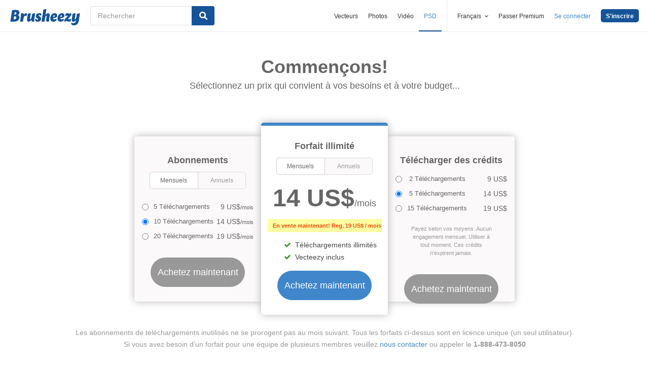

--- FILE ---
content_type: text/html; charset=utf-8
request_url: https://fr.brusheezy.com/signups/join_premium?with_resource_id=52324
body_size: 23090
content:
<!DOCTYPE html>
<!--[if lt IE 7]>      <html lang="fr" xmlns:fb="http://developers.facebook.com/schema/" xmlns:og="http://opengraphprotocol.org/schema/" class="no-js lt-ie9 lt-ie8 lt-ie7"> <![endif]-->
<!--[if IE 7]>         <html lang="fr" xmlns:fb="http://developers.facebook.com/schema/" xmlns:og="http://opengraphprotocol.org/schema/" class="no-js lt-ie9 lt-ie8"> <![endif]-->
<!--[if IE 8]>         <html lang="fr" xmlns:fb="http://developers.facebook.com/schema/" xmlns:og="http://opengraphprotocol.org/schema/" class="no-js lt-ie9"> <![endif]-->
<!--[if IE 9]>         <html lang="fr" xmlns:fb="http://developers.facebook.com/schema/" xmlns:og="http://opengraphprotocol.org/schema/" class="no-js ie9"> <![endif]-->
<!--[if gt IE 9]><!--> <html lang="fr" xmlns:fb="http://developers.facebook.com/schema/" xmlns:og="http://opengraphprotocol.org/schema/" class="no-js"> <!--<![endif]-->
<head>
  <link rel="dns-prefetch" href="//static.brusheezy.com">
  <meta charset="utf-8">
  <meta http-equiv="X-UA-Compatible" content="IE=edge,chrome=1">
<script>window.NREUM||(NREUM={});NREUM.info={"beacon":"bam.nr-data.net","errorBeacon":"bam.nr-data.net","licenseKey":"NRJS-e38a0a5d9f3d7a161d2","applicationID":"682498450","transactionName":"J1kMFkBaWF9cREoRWwNYFxJBGl5cUFg6EkABWwsXXw==","queueTime":0,"applicationTime":62,"agent":""}</script>
<script>(window.NREUM||(NREUM={})).init={ajax:{deny_list:["bam.nr-data.net"]}};(window.NREUM||(NREUM={})).loader_config={licenseKey:"NRJS-e38a0a5d9f3d7a161d2",applicationID:"682498450",browserID:"682498528"};;/*! For license information please see nr-loader-rum-1.302.0.min.js.LICENSE.txt */
(()=>{var e,t,r={122:(e,t,r)=>{"use strict";r.d(t,{a:()=>i});var n=r(944);function i(e,t){try{if(!e||"object"!=typeof e)return(0,n.R)(3);if(!t||"object"!=typeof t)return(0,n.R)(4);const r=Object.create(Object.getPrototypeOf(t),Object.getOwnPropertyDescriptors(t)),a=0===Object.keys(r).length?e:r;for(let o in a)if(void 0!==e[o])try{if(null===e[o]){r[o]=null;continue}Array.isArray(e[o])&&Array.isArray(t[o])?r[o]=Array.from(new Set([...e[o],...t[o]])):"object"==typeof e[o]&&"object"==typeof t[o]?r[o]=i(e[o],t[o]):r[o]=e[o]}catch(e){r[o]||(0,n.R)(1,e)}return r}catch(e){(0,n.R)(2,e)}}},154:(e,t,r)=>{"use strict";r.d(t,{OF:()=>c,RI:()=>i,WN:()=>u,bv:()=>a,gm:()=>o,mw:()=>s,sb:()=>d});var n=r(863);const i="undefined"!=typeof window&&!!window.document,a="undefined"!=typeof WorkerGlobalScope&&("undefined"!=typeof self&&self instanceof WorkerGlobalScope&&self.navigator instanceof WorkerNavigator||"undefined"!=typeof globalThis&&globalThis instanceof WorkerGlobalScope&&globalThis.navigator instanceof WorkerNavigator),o=i?window:"undefined"!=typeof WorkerGlobalScope&&("undefined"!=typeof self&&self instanceof WorkerGlobalScope&&self||"undefined"!=typeof globalThis&&globalThis instanceof WorkerGlobalScope&&globalThis),s=Boolean("hidden"===o?.document?.visibilityState),c=/iPad|iPhone|iPod/.test(o.navigator?.userAgent),d=c&&"undefined"==typeof SharedWorker,u=((()=>{const e=o.navigator?.userAgent?.match(/Firefox[/\s](\d+\.\d+)/);Array.isArray(e)&&e.length>=2&&e[1]})(),Date.now()-(0,n.t)())},163:(e,t,r)=>{"use strict";r.d(t,{j:()=>T});var n=r(384),i=r(741);var a=r(555);r(860).K7.genericEvents;const o="experimental.resources",s="register",c=e=>{if(!e||"string"!=typeof e)return!1;try{document.createDocumentFragment().querySelector(e)}catch{return!1}return!0};var d=r(614),u=r(944),l=r(122);const f="[data-nr-mask]",g=e=>(0,l.a)(e,(()=>{const e={feature_flags:[],experimental:{allow_registered_children:!1,resources:!1},mask_selector:"*",block_selector:"[data-nr-block]",mask_input_options:{color:!1,date:!1,"datetime-local":!1,email:!1,month:!1,number:!1,range:!1,search:!1,tel:!1,text:!1,time:!1,url:!1,week:!1,textarea:!1,select:!1,password:!0}};return{ajax:{deny_list:void 0,block_internal:!0,enabled:!0,autoStart:!0},api:{get allow_registered_children(){return e.feature_flags.includes(s)||e.experimental.allow_registered_children},set allow_registered_children(t){e.experimental.allow_registered_children=t},duplicate_registered_data:!1},distributed_tracing:{enabled:void 0,exclude_newrelic_header:void 0,cors_use_newrelic_header:void 0,cors_use_tracecontext_headers:void 0,allowed_origins:void 0},get feature_flags(){return e.feature_flags},set feature_flags(t){e.feature_flags=t},generic_events:{enabled:!0,autoStart:!0},harvest:{interval:30},jserrors:{enabled:!0,autoStart:!0},logging:{enabled:!0,autoStart:!0},metrics:{enabled:!0,autoStart:!0},obfuscate:void 0,page_action:{enabled:!0},page_view_event:{enabled:!0,autoStart:!0},page_view_timing:{enabled:!0,autoStart:!0},performance:{capture_marks:!1,capture_measures:!1,capture_detail:!0,resources:{get enabled(){return e.feature_flags.includes(o)||e.experimental.resources},set enabled(t){e.experimental.resources=t},asset_types:[],first_party_domains:[],ignore_newrelic:!0}},privacy:{cookies_enabled:!0},proxy:{assets:void 0,beacon:void 0},session:{expiresMs:d.wk,inactiveMs:d.BB},session_replay:{autoStart:!0,enabled:!1,preload:!1,sampling_rate:10,error_sampling_rate:100,collect_fonts:!1,inline_images:!1,fix_stylesheets:!0,mask_all_inputs:!0,get mask_text_selector(){return e.mask_selector},set mask_text_selector(t){c(t)?e.mask_selector="".concat(t,",").concat(f):""===t||null===t?e.mask_selector=f:(0,u.R)(5,t)},get block_class(){return"nr-block"},get ignore_class(){return"nr-ignore"},get mask_text_class(){return"nr-mask"},get block_selector(){return e.block_selector},set block_selector(t){c(t)?e.block_selector+=",".concat(t):""!==t&&(0,u.R)(6,t)},get mask_input_options(){return e.mask_input_options},set mask_input_options(t){t&&"object"==typeof t?e.mask_input_options={...t,password:!0}:(0,u.R)(7,t)}},session_trace:{enabled:!0,autoStart:!0},soft_navigations:{enabled:!0,autoStart:!0},spa:{enabled:!0,autoStart:!0},ssl:void 0,user_actions:{enabled:!0,elementAttributes:["id","className","tagName","type"]}}})());var p=r(154),m=r(324);let h=0;const v={buildEnv:m.F3,distMethod:m.Xs,version:m.xv,originTime:p.WN},b={appMetadata:{},customTransaction:void 0,denyList:void 0,disabled:!1,harvester:void 0,isolatedBacklog:!1,isRecording:!1,loaderType:void 0,maxBytes:3e4,obfuscator:void 0,onerror:void 0,ptid:void 0,releaseIds:{},session:void 0,timeKeeper:void 0,registeredEntities:[],jsAttributesMetadata:{bytes:0},get harvestCount(){return++h}},y=e=>{const t=(0,l.a)(e,b),r=Object.keys(v).reduce((e,t)=>(e[t]={value:v[t],writable:!1,configurable:!0,enumerable:!0},e),{});return Object.defineProperties(t,r)};var _=r(701);const w=e=>{const t=e.startsWith("http");e+="/",r.p=t?e:"https://"+e};var x=r(836),k=r(241);const S={accountID:void 0,trustKey:void 0,agentID:void 0,licenseKey:void 0,applicationID:void 0,xpid:void 0},A=e=>(0,l.a)(e,S),R=new Set;function T(e,t={},r,o){let{init:s,info:c,loader_config:d,runtime:u={},exposed:l=!0}=t;if(!c){const e=(0,n.pV)();s=e.init,c=e.info,d=e.loader_config}e.init=g(s||{}),e.loader_config=A(d||{}),c.jsAttributes??={},p.bv&&(c.jsAttributes.isWorker=!0),e.info=(0,a.D)(c);const f=e.init,m=[c.beacon,c.errorBeacon];R.has(e.agentIdentifier)||(f.proxy.assets&&(w(f.proxy.assets),m.push(f.proxy.assets)),f.proxy.beacon&&m.push(f.proxy.beacon),e.beacons=[...m],function(e){const t=(0,n.pV)();Object.getOwnPropertyNames(i.W.prototype).forEach(r=>{const n=i.W.prototype[r];if("function"!=typeof n||"constructor"===n)return;let a=t[r];e[r]&&!1!==e.exposed&&"micro-agent"!==e.runtime?.loaderType&&(t[r]=(...t)=>{const n=e[r](...t);return a?a(...t):n})})}(e),(0,n.US)("activatedFeatures",_.B),e.runSoftNavOverSpa&&=!0===f.soft_navigations.enabled&&f.feature_flags.includes("soft_nav")),u.denyList=[...f.ajax.deny_list||[],...f.ajax.block_internal?m:[]],u.ptid=e.agentIdentifier,u.loaderType=r,e.runtime=y(u),R.has(e.agentIdentifier)||(e.ee=x.ee.get(e.agentIdentifier),e.exposed=l,(0,k.W)({agentIdentifier:e.agentIdentifier,drained:!!_.B?.[e.agentIdentifier],type:"lifecycle",name:"initialize",feature:void 0,data:e.config})),R.add(e.agentIdentifier)}},234:(e,t,r)=>{"use strict";r.d(t,{W:()=>a});var n=r(836),i=r(687);class a{constructor(e,t){this.agentIdentifier=e,this.ee=n.ee.get(e),this.featureName=t,this.blocked=!1}deregisterDrain(){(0,i.x3)(this.agentIdentifier,this.featureName)}}},241:(e,t,r)=>{"use strict";r.d(t,{W:()=>a});var n=r(154);const i="newrelic";function a(e={}){try{n.gm.dispatchEvent(new CustomEvent(i,{detail:e}))}catch(e){}}},261:(e,t,r)=>{"use strict";r.d(t,{$9:()=>d,BL:()=>s,CH:()=>g,Dl:()=>_,Fw:()=>y,PA:()=>h,Pl:()=>n,Tb:()=>l,U2:()=>a,V1:()=>k,Wb:()=>x,bt:()=>b,cD:()=>v,d3:()=>w,dT:()=>c,eY:()=>p,fF:()=>f,hG:()=>i,k6:()=>o,nb:()=>m,o5:()=>u});const n="api-",i="addPageAction",a="addToTrace",o="addRelease",s="finished",c="interaction",d="log",u="noticeError",l="pauseReplay",f="recordCustomEvent",g="recordReplay",p="register",m="setApplicationVersion",h="setCurrentRouteName",v="setCustomAttribute",b="setErrorHandler",y="setPageViewName",_="setUserId",w="start",x="wrapLogger",k="measure"},289:(e,t,r)=>{"use strict";r.d(t,{GG:()=>a,Qr:()=>s,sB:()=>o});var n=r(878);function i(){return"undefined"==typeof document||"complete"===document.readyState}function a(e,t){if(i())return e();(0,n.sp)("load",e,t)}function o(e){if(i())return e();(0,n.DD)("DOMContentLoaded",e)}function s(e){if(i())return e();(0,n.sp)("popstate",e)}},324:(e,t,r)=>{"use strict";r.d(t,{F3:()=>i,Xs:()=>a,xv:()=>n});const n="1.302.0",i="PROD",a="CDN"},374:(e,t,r)=>{r.nc=(()=>{try{return document?.currentScript?.nonce}catch(e){}return""})()},384:(e,t,r)=>{"use strict";r.d(t,{NT:()=>o,US:()=>u,Zm:()=>s,bQ:()=>d,dV:()=>c,pV:()=>l});var n=r(154),i=r(863),a=r(910);const o={beacon:"bam.nr-data.net",errorBeacon:"bam.nr-data.net"};function s(){return n.gm.NREUM||(n.gm.NREUM={}),void 0===n.gm.newrelic&&(n.gm.newrelic=n.gm.NREUM),n.gm.NREUM}function c(){let e=s();return e.o||(e.o={ST:n.gm.setTimeout,SI:n.gm.setImmediate||n.gm.setInterval,CT:n.gm.clearTimeout,XHR:n.gm.XMLHttpRequest,REQ:n.gm.Request,EV:n.gm.Event,PR:n.gm.Promise,MO:n.gm.MutationObserver,FETCH:n.gm.fetch,WS:n.gm.WebSocket},(0,a.i)(...Object.values(e.o))),e}function d(e,t){let r=s();r.initializedAgents??={},t.initializedAt={ms:(0,i.t)(),date:new Date},r.initializedAgents[e]=t}function u(e,t){s()[e]=t}function l(){return function(){let e=s();const t=e.info||{};e.info={beacon:o.beacon,errorBeacon:o.errorBeacon,...t}}(),function(){let e=s();const t=e.init||{};e.init={...t}}(),c(),function(){let e=s();const t=e.loader_config||{};e.loader_config={...t}}(),s()}},389:(e,t,r)=>{"use strict";function n(e,t=500,r={}){const n=r?.leading||!1;let i;return(...r)=>{n&&void 0===i&&(e.apply(this,r),i=setTimeout(()=>{i=clearTimeout(i)},t)),n||(clearTimeout(i),i=setTimeout(()=>{e.apply(this,r)},t))}}function i(e){let t=!1;return(...r)=>{t||(t=!0,e.apply(this,r))}}r.d(t,{J:()=>i,s:()=>n})},555:(e,t,r)=>{"use strict";r.d(t,{D:()=>s,f:()=>o});var n=r(384),i=r(122);const a={beacon:n.NT.beacon,errorBeacon:n.NT.errorBeacon,licenseKey:void 0,applicationID:void 0,sa:void 0,queueTime:void 0,applicationTime:void 0,ttGuid:void 0,user:void 0,account:void 0,product:void 0,extra:void 0,jsAttributes:{},userAttributes:void 0,atts:void 0,transactionName:void 0,tNamePlain:void 0};function o(e){try{return!!e.licenseKey&&!!e.errorBeacon&&!!e.applicationID}catch(e){return!1}}const s=e=>(0,i.a)(e,a)},566:(e,t,r)=>{"use strict";r.d(t,{LA:()=>s,bz:()=>o});var n=r(154);const i="xxxxxxxx-xxxx-4xxx-yxxx-xxxxxxxxxxxx";function a(e,t){return e?15&e[t]:16*Math.random()|0}function o(){const e=n.gm?.crypto||n.gm?.msCrypto;let t,r=0;return e&&e.getRandomValues&&(t=e.getRandomValues(new Uint8Array(30))),i.split("").map(e=>"x"===e?a(t,r++).toString(16):"y"===e?(3&a()|8).toString(16):e).join("")}function s(e){const t=n.gm?.crypto||n.gm?.msCrypto;let r,i=0;t&&t.getRandomValues&&(r=t.getRandomValues(new Uint8Array(e)));const o=[];for(var s=0;s<e;s++)o.push(a(r,i++).toString(16));return o.join("")}},606:(e,t,r)=>{"use strict";r.d(t,{i:()=>a});var n=r(908);a.on=o;var i=a.handlers={};function a(e,t,r,a){o(a||n.d,i,e,t,r)}function o(e,t,r,i,a){a||(a="feature"),e||(e=n.d);var o=t[a]=t[a]||{};(o[r]=o[r]||[]).push([e,i])}},607:(e,t,r)=>{"use strict";r.d(t,{W:()=>n});const n=(0,r(566).bz)()},614:(e,t,r)=>{"use strict";r.d(t,{BB:()=>o,H3:()=>n,g:()=>d,iL:()=>c,tS:()=>s,uh:()=>i,wk:()=>a});const n="NRBA",i="SESSION",a=144e5,o=18e5,s={STARTED:"session-started",PAUSE:"session-pause",RESET:"session-reset",RESUME:"session-resume",UPDATE:"session-update"},c={SAME_TAB:"same-tab",CROSS_TAB:"cross-tab"},d={OFF:0,FULL:1,ERROR:2}},630:(e,t,r)=>{"use strict";r.d(t,{T:()=>n});const n=r(860).K7.pageViewEvent},646:(e,t,r)=>{"use strict";r.d(t,{y:()=>n});class n{constructor(e){this.contextId=e}}},687:(e,t,r)=>{"use strict";r.d(t,{Ak:()=>d,Ze:()=>f,x3:()=>u});var n=r(241),i=r(836),a=r(606),o=r(860),s=r(646);const c={};function d(e,t){const r={staged:!1,priority:o.P3[t]||0};l(e),c[e].get(t)||c[e].set(t,r)}function u(e,t){e&&c[e]&&(c[e].get(t)&&c[e].delete(t),p(e,t,!1),c[e].size&&g(e))}function l(e){if(!e)throw new Error("agentIdentifier required");c[e]||(c[e]=new Map)}function f(e="",t="feature",r=!1){if(l(e),!e||!c[e].get(t)||r)return p(e,t);c[e].get(t).staged=!0,g(e)}function g(e){const t=Array.from(c[e]);t.every(([e,t])=>t.staged)&&(t.sort((e,t)=>e[1].priority-t[1].priority),t.forEach(([t])=>{c[e].delete(t),p(e,t)}))}function p(e,t,r=!0){const o=e?i.ee.get(e):i.ee,c=a.i.handlers;if(!o.aborted&&o.backlog&&c){if((0,n.W)({agentIdentifier:e,type:"lifecycle",name:"drain",feature:t}),r){const e=o.backlog[t],r=c[t];if(r){for(let t=0;e&&t<e.length;++t)m(e[t],r);Object.entries(r).forEach(([e,t])=>{Object.values(t||{}).forEach(t=>{t[0]?.on&&t[0]?.context()instanceof s.y&&t[0].on(e,t[1])})})}}o.isolatedBacklog||delete c[t],o.backlog[t]=null,o.emit("drain-"+t,[])}}function m(e,t){var r=e[1];Object.values(t[r]||{}).forEach(t=>{var r=e[0];if(t[0]===r){var n=t[1],i=e[3],a=e[2];n.apply(i,a)}})}},699:(e,t,r)=>{"use strict";r.d(t,{It:()=>a,KC:()=>s,No:()=>i,qh:()=>o});var n=r(860);const i=16e3,a=1e6,o="SESSION_ERROR",s={[n.K7.logging]:!0,[n.K7.genericEvents]:!1,[n.K7.jserrors]:!1,[n.K7.ajax]:!1}},701:(e,t,r)=>{"use strict";r.d(t,{B:()=>a,t:()=>o});var n=r(241);const i=new Set,a={};function o(e,t){const r=t.agentIdentifier;a[r]??={},e&&"object"==typeof e&&(i.has(r)||(t.ee.emit("rumresp",[e]),a[r]=e,i.add(r),(0,n.W)({agentIdentifier:r,loaded:!0,drained:!0,type:"lifecycle",name:"load",feature:void 0,data:e})))}},741:(e,t,r)=>{"use strict";r.d(t,{W:()=>a});var n=r(944),i=r(261);class a{#e(e,...t){if(this[e]!==a.prototype[e])return this[e](...t);(0,n.R)(35,e)}addPageAction(e,t){return this.#e(i.hG,e,t)}register(e){return this.#e(i.eY,e)}recordCustomEvent(e,t){return this.#e(i.fF,e,t)}setPageViewName(e,t){return this.#e(i.Fw,e,t)}setCustomAttribute(e,t,r){return this.#e(i.cD,e,t,r)}noticeError(e,t){return this.#e(i.o5,e,t)}setUserId(e){return this.#e(i.Dl,e)}setApplicationVersion(e){return this.#e(i.nb,e)}setErrorHandler(e){return this.#e(i.bt,e)}addRelease(e,t){return this.#e(i.k6,e,t)}log(e,t){return this.#e(i.$9,e,t)}start(){return this.#e(i.d3)}finished(e){return this.#e(i.BL,e)}recordReplay(){return this.#e(i.CH)}pauseReplay(){return this.#e(i.Tb)}addToTrace(e){return this.#e(i.U2,e)}setCurrentRouteName(e){return this.#e(i.PA,e)}interaction(e){return this.#e(i.dT,e)}wrapLogger(e,t,r){return this.#e(i.Wb,e,t,r)}measure(e,t){return this.#e(i.V1,e,t)}}},773:(e,t,r)=>{"use strict";r.d(t,{z_:()=>a,XG:()=>s,TZ:()=>n,rs:()=>i,xV:()=>o});r(154),r(566),r(384);const n=r(860).K7.metrics,i="sm",a="cm",o="storeSupportabilityMetrics",s="storeEventMetrics"},782:(e,t,r)=>{"use strict";r.d(t,{T:()=>n});const n=r(860).K7.pageViewTiming},836:(e,t,r)=>{"use strict";r.d(t,{P:()=>s,ee:()=>c});var n=r(384),i=r(990),a=r(646),o=r(607);const s="nr@context:".concat(o.W),c=function e(t,r){var n={},o={},u={},l=!1;try{l=16===r.length&&d.initializedAgents?.[r]?.runtime.isolatedBacklog}catch(e){}var f={on:p,addEventListener:p,removeEventListener:function(e,t){var r=n[e];if(!r)return;for(var i=0;i<r.length;i++)r[i]===t&&r.splice(i,1)},emit:function(e,r,n,i,a){!1!==a&&(a=!0);if(c.aborted&&!i)return;t&&a&&t.emit(e,r,n);var s=g(n);m(e).forEach(e=>{e.apply(s,r)});var d=v()[o[e]];d&&d.push([f,e,r,s]);return s},get:h,listeners:m,context:g,buffer:function(e,t){const r=v();if(t=t||"feature",f.aborted)return;Object.entries(e||{}).forEach(([e,n])=>{o[n]=t,t in r||(r[t]=[])})},abort:function(){f._aborted=!0,Object.keys(f.backlog).forEach(e=>{delete f.backlog[e]})},isBuffering:function(e){return!!v()[o[e]]},debugId:r,backlog:l?{}:t&&"object"==typeof t.backlog?t.backlog:{},isolatedBacklog:l};return Object.defineProperty(f,"aborted",{get:()=>{let e=f._aborted||!1;return e||(t&&(e=t.aborted),e)}}),f;function g(e){return e&&e instanceof a.y?e:e?(0,i.I)(e,s,()=>new a.y(s)):new a.y(s)}function p(e,t){n[e]=m(e).concat(t)}function m(e){return n[e]||[]}function h(t){return u[t]=u[t]||e(f,t)}function v(){return f.backlog}}(void 0,"globalEE"),d=(0,n.Zm)();d.ee||(d.ee=c)},843:(e,t,r)=>{"use strict";r.d(t,{u:()=>i});var n=r(878);function i(e,t=!1,r,i){(0,n.DD)("visibilitychange",function(){if(t)return void("hidden"===document.visibilityState&&e());e(document.visibilityState)},r,i)}},860:(e,t,r)=>{"use strict";r.d(t,{$J:()=>u,K7:()=>c,P3:()=>d,XX:()=>i,Yy:()=>s,df:()=>a,qY:()=>n,v4:()=>o});const n="events",i="jserrors",a="browser/blobs",o="rum",s="browser/logs",c={ajax:"ajax",genericEvents:"generic_events",jserrors:i,logging:"logging",metrics:"metrics",pageAction:"page_action",pageViewEvent:"page_view_event",pageViewTiming:"page_view_timing",sessionReplay:"session_replay",sessionTrace:"session_trace",softNav:"soft_navigations",spa:"spa"},d={[c.pageViewEvent]:1,[c.pageViewTiming]:2,[c.metrics]:3,[c.jserrors]:4,[c.spa]:5,[c.ajax]:6,[c.sessionTrace]:7,[c.softNav]:8,[c.sessionReplay]:9,[c.logging]:10,[c.genericEvents]:11},u={[c.pageViewEvent]:o,[c.pageViewTiming]:n,[c.ajax]:n,[c.spa]:n,[c.softNav]:n,[c.metrics]:i,[c.jserrors]:i,[c.sessionTrace]:a,[c.sessionReplay]:a,[c.logging]:s,[c.genericEvents]:"ins"}},863:(e,t,r)=>{"use strict";function n(){return Math.floor(performance.now())}r.d(t,{t:()=>n})},878:(e,t,r)=>{"use strict";function n(e,t){return{capture:e,passive:!1,signal:t}}function i(e,t,r=!1,i){window.addEventListener(e,t,n(r,i))}function a(e,t,r=!1,i){document.addEventListener(e,t,n(r,i))}r.d(t,{DD:()=>a,jT:()=>n,sp:()=>i})},908:(e,t,r)=>{"use strict";r.d(t,{d:()=>n,p:()=>i});var n=r(836).ee.get("handle");function i(e,t,r,i,a){a?(a.buffer([e],i),a.emit(e,t,r)):(n.buffer([e],i),n.emit(e,t,r))}},910:(e,t,r)=>{"use strict";r.d(t,{i:()=>a});var n=r(944);const i=new Map;function a(...e){return e.every(e=>{if(i.has(e))return i.get(e);const t="function"==typeof e&&e.toString().includes("[native code]");return t||(0,n.R)(64,e?.name||e?.toString()),i.set(e,t),t})}},944:(e,t,r)=>{"use strict";r.d(t,{R:()=>i});var n=r(241);function i(e,t){"function"==typeof console.debug&&(console.debug("New Relic Warning: https://github.com/newrelic/newrelic-browser-agent/blob/main/docs/warning-codes.md#".concat(e),t),(0,n.W)({agentIdentifier:null,drained:null,type:"data",name:"warn",feature:"warn",data:{code:e,secondary:t}}))}},990:(e,t,r)=>{"use strict";r.d(t,{I:()=>i});var n=Object.prototype.hasOwnProperty;function i(e,t,r){if(n.call(e,t))return e[t];var i=r();if(Object.defineProperty&&Object.keys)try{return Object.defineProperty(e,t,{value:i,writable:!0,enumerable:!1}),i}catch(e){}return e[t]=i,i}}},n={};function i(e){var t=n[e];if(void 0!==t)return t.exports;var a=n[e]={exports:{}};return r[e](a,a.exports,i),a.exports}i.m=r,i.d=(e,t)=>{for(var r in t)i.o(t,r)&&!i.o(e,r)&&Object.defineProperty(e,r,{enumerable:!0,get:t[r]})},i.f={},i.e=e=>Promise.all(Object.keys(i.f).reduce((t,r)=>(i.f[r](e,t),t),[])),i.u=e=>"nr-rum-1.302.0.min.js",i.o=(e,t)=>Object.prototype.hasOwnProperty.call(e,t),e={},t="NRBA-1.302.0.PROD:",i.l=(r,n,a,o)=>{if(e[r])e[r].push(n);else{var s,c;if(void 0!==a)for(var d=document.getElementsByTagName("script"),u=0;u<d.length;u++){var l=d[u];if(l.getAttribute("src")==r||l.getAttribute("data-webpack")==t+a){s=l;break}}if(!s){c=!0;var f={296:"sha512-wOb3n9Oo7XFlPj8/eeDjhAZxpAcaDdsBkC//L8axozi0po4wdPEJ2ECVlu9KEBVFgfQVL0TCY6kPzr0KcVfkBQ=="};(s=document.createElement("script")).charset="utf-8",i.nc&&s.setAttribute("nonce",i.nc),s.setAttribute("data-webpack",t+a),s.src=r,0!==s.src.indexOf(window.location.origin+"/")&&(s.crossOrigin="anonymous"),f[o]&&(s.integrity=f[o])}e[r]=[n];var g=(t,n)=>{s.onerror=s.onload=null,clearTimeout(p);var i=e[r];if(delete e[r],s.parentNode&&s.parentNode.removeChild(s),i&&i.forEach(e=>e(n)),t)return t(n)},p=setTimeout(g.bind(null,void 0,{type:"timeout",target:s}),12e4);s.onerror=g.bind(null,s.onerror),s.onload=g.bind(null,s.onload),c&&document.head.appendChild(s)}},i.r=e=>{"undefined"!=typeof Symbol&&Symbol.toStringTag&&Object.defineProperty(e,Symbol.toStringTag,{value:"Module"}),Object.defineProperty(e,"__esModule",{value:!0})},i.p="https://js-agent.newrelic.com/",(()=>{var e={374:0,840:0};i.f.j=(t,r)=>{var n=i.o(e,t)?e[t]:void 0;if(0!==n)if(n)r.push(n[2]);else{var a=new Promise((r,i)=>n=e[t]=[r,i]);r.push(n[2]=a);var o=i.p+i.u(t),s=new Error;i.l(o,r=>{if(i.o(e,t)&&(0!==(n=e[t])&&(e[t]=void 0),n)){var a=r&&("load"===r.type?"missing":r.type),o=r&&r.target&&r.target.src;s.message="Loading chunk "+t+" failed.\n("+a+": "+o+")",s.name="ChunkLoadError",s.type=a,s.request=o,n[1](s)}},"chunk-"+t,t)}};var t=(t,r)=>{var n,a,[o,s,c]=r,d=0;if(o.some(t=>0!==e[t])){for(n in s)i.o(s,n)&&(i.m[n]=s[n]);if(c)c(i)}for(t&&t(r);d<o.length;d++)a=o[d],i.o(e,a)&&e[a]&&e[a][0](),e[a]=0},r=self["webpackChunk:NRBA-1.302.0.PROD"]=self["webpackChunk:NRBA-1.302.0.PROD"]||[];r.forEach(t.bind(null,0)),r.push=t.bind(null,r.push.bind(r))})(),(()=>{"use strict";i(374);var e=i(566),t=i(741);class r extends t.W{agentIdentifier=(0,e.LA)(16)}var n=i(860);const a=Object.values(n.K7);var o=i(163);var s=i(908),c=i(863),d=i(261),u=i(241),l=i(944),f=i(701),g=i(773);function p(e,t,i,a){const o=a||i;!o||o[e]&&o[e]!==r.prototype[e]||(o[e]=function(){(0,s.p)(g.xV,["API/"+e+"/called"],void 0,n.K7.metrics,i.ee),(0,u.W)({agentIdentifier:i.agentIdentifier,drained:!!f.B?.[i.agentIdentifier],type:"data",name:"api",feature:d.Pl+e,data:{}});try{return t.apply(this,arguments)}catch(e){(0,l.R)(23,e)}})}function m(e,t,r,n,i){const a=e.info;null===r?delete a.jsAttributes[t]:a.jsAttributes[t]=r,(i||null===r)&&(0,s.p)(d.Pl+n,[(0,c.t)(),t,r],void 0,"session",e.ee)}var h=i(687),v=i(234),b=i(289),y=i(154),_=i(384);const w=e=>y.RI&&!0===e?.privacy.cookies_enabled;function x(e){return!!(0,_.dV)().o.MO&&w(e)&&!0===e?.session_trace.enabled}var k=i(389),S=i(699);class A extends v.W{constructor(e,t){super(e.agentIdentifier,t),this.agentRef=e,this.abortHandler=void 0,this.featAggregate=void 0,this.onAggregateImported=void 0,this.deferred=Promise.resolve(),!1===e.init[this.featureName].autoStart?this.deferred=new Promise((t,r)=>{this.ee.on("manual-start-all",(0,k.J)(()=>{(0,h.Ak)(e.agentIdentifier,this.featureName),t()}))}):(0,h.Ak)(e.agentIdentifier,t)}importAggregator(e,t,r={}){if(this.featAggregate)return;let n;this.onAggregateImported=new Promise(e=>{n=e});const a=async()=>{let a;await this.deferred;try{if(w(e.init)){const{setupAgentSession:t}=await i.e(296).then(i.bind(i,305));a=t(e)}}catch(e){(0,l.R)(20,e),this.ee.emit("internal-error",[e]),(0,s.p)(S.qh,[e],void 0,this.featureName,this.ee)}try{if(!this.#t(this.featureName,a,e.init))return(0,h.Ze)(this.agentIdentifier,this.featureName),void n(!1);const{Aggregate:i}=await t();this.featAggregate=new i(e,r),e.runtime.harvester.initializedAggregates.push(this.featAggregate),n(!0)}catch(e){(0,l.R)(34,e),this.abortHandler?.(),(0,h.Ze)(this.agentIdentifier,this.featureName,!0),n(!1),this.ee&&this.ee.abort()}};y.RI?(0,b.GG)(()=>a(),!0):a()}#t(e,t,r){if(this.blocked)return!1;switch(e){case n.K7.sessionReplay:return x(r)&&!!t;case n.K7.sessionTrace:return!!t;default:return!0}}}var R=i(630),T=i(614);class E extends A{static featureName=R.T;constructor(e){var t;super(e,R.T),this.setupInspectionEvents(e.agentIdentifier),t=e,p(d.Fw,function(e,r){"string"==typeof e&&("/"!==e.charAt(0)&&(e="/"+e),t.runtime.customTransaction=(r||"http://custom.transaction")+e,(0,s.p)(d.Pl+d.Fw,[(0,c.t)()],void 0,void 0,t.ee))},t),this.ee.on("api-send-rum",(e,t)=>(0,s.p)("send-rum",[e,t],void 0,this.featureName,this.ee)),this.importAggregator(e,()=>i.e(296).then(i.bind(i,108)))}setupInspectionEvents(e){const t=(t,r)=>{t&&(0,u.W)({agentIdentifier:e,timeStamp:t.timeStamp,loaded:"complete"===t.target.readyState,type:"window",name:r,data:t.target.location+""})};(0,b.sB)(e=>{t(e,"DOMContentLoaded")}),(0,b.GG)(e=>{t(e,"load")}),(0,b.Qr)(e=>{t(e,"navigate")}),this.ee.on(T.tS.UPDATE,(t,r)=>{(0,u.W)({agentIdentifier:e,type:"lifecycle",name:"session",data:r})})}}var N=i(843),j=i(878),I=i(782);class O extends A{static featureName=I.T;constructor(e){super(e,I.T),y.RI&&((0,N.u)(()=>(0,s.p)("docHidden",[(0,c.t)()],void 0,I.T,this.ee),!0),(0,j.sp)("pagehide",()=>(0,s.p)("winPagehide",[(0,c.t)()],void 0,I.T,this.ee)),this.importAggregator(e,()=>i.e(296).then(i.bind(i,350))))}}class P extends A{static featureName=g.TZ;constructor(e){super(e,g.TZ),y.RI&&document.addEventListener("securitypolicyviolation",e=>{(0,s.p)(g.xV,["Generic/CSPViolation/Detected"],void 0,this.featureName,this.ee)}),this.importAggregator(e,()=>i.e(296).then(i.bind(i,623)))}}new class extends r{constructor(e){var t;(super(),y.gm)?(this.features={},(0,_.bQ)(this.agentIdentifier,this),this.desiredFeatures=new Set(e.features||[]),this.desiredFeatures.add(E),this.runSoftNavOverSpa=[...this.desiredFeatures].some(e=>e.featureName===n.K7.softNav),(0,o.j)(this,e,e.loaderType||"agent"),t=this,p(d.cD,function(e,r,n=!1){if("string"==typeof e){if(["string","number","boolean"].includes(typeof r)||null===r)return m(t,e,r,d.cD,n);(0,l.R)(40,typeof r)}else(0,l.R)(39,typeof e)},t),function(e){p(d.Dl,function(t){if("string"==typeof t||null===t)return m(e,"enduser.id",t,d.Dl,!0);(0,l.R)(41,typeof t)},e)}(this),function(e){p(d.nb,function(t){if("string"==typeof t||null===t)return m(e,"application.version",t,d.nb,!1);(0,l.R)(42,typeof t)},e)}(this),function(e){p(d.d3,function(){e.ee.emit("manual-start-all")},e)}(this),this.run()):(0,l.R)(21)}get config(){return{info:this.info,init:this.init,loader_config:this.loader_config,runtime:this.runtime}}get api(){return this}run(){try{const e=function(e){const t={};return a.forEach(r=>{t[r]=!!e[r]?.enabled}),t}(this.init),t=[...this.desiredFeatures];t.sort((e,t)=>n.P3[e.featureName]-n.P3[t.featureName]),t.forEach(t=>{if(!e[t.featureName]&&t.featureName!==n.K7.pageViewEvent)return;if(this.runSoftNavOverSpa&&t.featureName===n.K7.spa)return;if(!this.runSoftNavOverSpa&&t.featureName===n.K7.softNav)return;const r=function(e){switch(e){case n.K7.ajax:return[n.K7.jserrors];case n.K7.sessionTrace:return[n.K7.ajax,n.K7.pageViewEvent];case n.K7.sessionReplay:return[n.K7.sessionTrace];case n.K7.pageViewTiming:return[n.K7.pageViewEvent];default:return[]}}(t.featureName).filter(e=>!(e in this.features));r.length>0&&(0,l.R)(36,{targetFeature:t.featureName,missingDependencies:r}),this.features[t.featureName]=new t(this)})}catch(e){(0,l.R)(22,e);for(const e in this.features)this.features[e].abortHandler?.();const t=(0,_.Zm)();delete t.initializedAgents[this.agentIdentifier]?.features,delete this.sharedAggregator;return t.ee.get(this.agentIdentifier).abort(),!1}}}({features:[E,O,P],loaderType:"lite"})})()})();</script>
  <meta name="viewport" content="width=device-width, initial-scale=1.0, minimum-scale=1.0" />
  <title>Pinceaux Photoshop gratuits sur Brusheezy !</title>
<meta content="Pinceaux Photoshop ; Brusheezy est une GIGANTESQUE collection de pinceaux, motifs, textures, PSD, actions, formes, styles et dégradés Photoshop à télécharger ou à partager !" name="description" />
<meta content="Brusheezy" property="og:site_name" />
<meta content="Pinceaux Photoshop gratuits sur Brusheezy !" property="og:title" />
<meta content="https://fr.brusheezy.com/signups/join_premium?with_resource_id=52324" property="og:url" />
<meta content="fr_FR" property="og:locale" />
<meta content="en_US" property="og:locale:alternate" />
<meta content="de_DE" property="og:locale:alternate" />
<meta content="es_ES" property="og:locale:alternate" />
<meta content="nl_NL" property="og:locale:alternate" />
<meta content="pt_BR" property="og:locale:alternate" />
<meta content="sv_SE" property="og:locale:alternate" />
  <link href="/favicon.ico" rel="shortcut icon"></link><link href="/favicon.png" rel="icon" sizes="48x48" type="image/png"></link><link href="/apple-touch-icon-precomposed.png" rel="apple-touch-icon-precomposed"></link>
  <script src="https://static.brusheezy.com/assets/bodymovin.min-55803fba6198282410c8c2a5868cf527.js" type="text/javascript"></script>
<script src="https://static.brusheezy.com/assets/vecteezy/editor-landing-page-67110cb15e891f014a1d82da1145d90e.js" type="text/javascript"></script>
  <link href="https://maxcdn.bootstrapcdn.com/font-awesome/4.6.3/css/font-awesome.min.css" media="screen" rel="stylesheet" type="text/css" />
  <script src="https://static.brusheezy.com/assets/modernizr.custom.83825-93372fb200ead74f1d44254d993c5440.js" type="text/javascript"></script>
  <link href="https://static.brusheezy.com/assets/application-e6fc89b3e1f8c6290743690971644994.css" media="screen" rel="stylesheet" type="text/css" />
  <link href="https://static.brusheezy.com/assets/print-ac38768f09270df2214d2c500c647adc.css" media="print" rel="stylesheet" type="text/css" />
  

      <script type="text/javascript">
      var optimize_experiment_id = '26F-SnoTS7GhXOFNtntUQA';
      var optimize_experiment_variation = '1';
    </script>

  <script src="https://static.brusheezy.com/assets/essential_top_scripts-95e8d410f187da5ecc7b1c1976bfd6f4.js" type="text/javascript"></script>
  <script src="https://static.brusheezy.com/assets/application-69704de57475d54420ec8f6e5a4fcc9d.js" type="text/javascript"></script>
  <script src="https://static.brusheezy.com/assets/redesign-functionality-c66abedabdc263cc2a6d2731ebad82ee.js" type="text/javascript"></script>
  <link href="https://feeds.feedburner.com/eezyinc/brusheezy-images" rel="alternate" title="RSS" type="application/rss+xml" />

          <link rel="canonical" href="https://fr.brusheezy.com/signups/join_premium">


  <meta content="authenticity_token" name="csrf-param" />
<meta content="veikcjAb8couWNiuTgPUy8nEvi37DsOZUr4y/SpcSl4=" name="csrf-token" />
  <!-- Begin TextBlock "HTML - Head" -->
<meta name="google-site-verification" content="pfGHD8M12iD8MZoiUsSycicUuSitnj2scI2cB_MvoYw" />
<meta name="google-site-verification" content="b4_frnI9j9l6Hs7d1QntimjvrZOtJ8x8ykl7RfeJS2Y" />
<meta name="tinfoil-site-verification" content="6d4a376b35cc11699dd86a787c7b5ae10b5c70f0" />
<meta name="msvalidate.01" content="9E7A3F56C01FB9B69FCDD1FBD287CAE4" />
<meta name="p:domain_verify" content="e95f03b955f8191de30e476f8527821e"/>
<meta property="fb:page_id" content="111431139680" />
<meta name="google" content="nositelinkssearchbox" />
<meta name="referrer" content="unsafe-url" />
<!--<script type="text/javascript" src="http://api.xeezy.com/api.min.js"></script>-->
<!--<script async src="//cdn-s2s.buysellads.net/pub/brusheezy.js" data-cfasync="false"></script>-->
<link href="https://plus.google.com/116840303500574370724" rel="publisher" />

<script>
  var iStockCoupon = { 
    // --- ADMIN CONIG----
    Code: 'EEZYOFF14', 
    Message: 'Hurry! Offer Expires 10/31/2013',
    // -------------------

    showPopup: function() {
      var win = window.open("", "istock-sale", "width=520,height=320");
      var wrap = win.document.createElement('div'); 
      wrap.setAttribute('class', 'sale-wrapper');
      
      var logo = win.document.createElement('img');
      logo.setAttribute('src', '//static.vecteezy.com/system/assets/asset_files/000/000/171/original/new-istock-logo.jpg');
      wrap.appendChild(logo);
      
      var code = win.document.createElement('div');
      code.setAttribute('class','code');
      code.appendChild(win.document.createTextNode(iStockCoupon.Code));
      wrap.appendChild(code);
      
      var expires = win.document.createElement('div');
      expires.setAttribute('class','expire');
      expires.appendChild(win.document.createTextNode(iStockCoupon.Message));
      wrap.appendChild(expires);
      
      var close = win.document.createElement('a');
      close.setAttribute('href', '#');
      close.appendChild(win.document.createTextNode('Close Window'));
      wrap.appendChild(close);
      
      var style = win.document.createElement('style');
      close.setAttribute('onclick', 'window.close()');
  
      style.appendChild(win.document.createTextNode("a{margin-top: 40px;display:block;font-size:12px;color:rgb(73,149,203);text-decoration:none;} .expire{margin-top:16px;color: rgb(81,81,81);font-size:24px;} .code{margin-top:20px;font-size:50px;font-weight:700;text-transform:uppercase;} img{margin-top:44px;} body{padding:0;margin:0;text-align:center;font-family:sans-serif;} .sale-wrapper{height:288px;border:16px solid #a1a1a1;}"));
      win.document.body.appendChild(style);
      win.document.body.appendChild(wrap);        
    },
  };

</script>
<script src="https://cdn.optimizely.com/js/168948327.js"></script>

<script>var AdminHideEezyPremiumPopup = false</script>
<!-- TradeDoubler site verification 2802548 -->



<!-- End TextBlock "HTML - Head" -->
  
    <link href="https://static.brusheezy.com/assets/splittests/premium_join-4f192269103ccb74e21a83e8d8c7aa8c.css" media="screen" rel="stylesheet" type="text/css" />

  
  <link rel="alternate" href="https://www.brusheezy.com/signups/join_premium?with_resource_id=52324" hreflang="en" />


  <link rel="alternate" href="https://es.brusheezy.com/signups/join_premium?with_resource_id=52324" hreflang="es" />


  <link rel="alternate" href="https://pt.brusheezy.com/signups/join_premium?with_resource_id=52324" hreflang="pt-BR" />


  <link rel="alternate" href="https://de.brusheezy.com/signups/join_premium?with_resource_id=52324" hreflang="de" />


  <link rel="alternate" href="https://fr.brusheezy.com/signups/join_premium?with_resource_id=52324" hreflang="fr" />


  <link rel="alternate" href="https://nl.brusheezy.com/signups/join_premium?with_resource_id=52324" hreflang="nl" />


  <link rel="alternate" href="https://sv.brusheezy.com/signups/join_premium?with_resource_id=52324" hreflang="sv" />

<link rel="alternate" href="https://www.brusheezy.com/signups/join_premium?with_resource_id=52324" hreflang="x-default" />

</head>

<body class="   redesign-layout signups-join_premium brusheezy ">
    
<link rel="preconnect" href="https://a.pub.network/" crossorigin />
<link rel="preconnect" href="https://b.pub.network/" crossorigin />
<link rel="preconnect" href="https://c.pub.network/" crossorigin />
<link rel="preconnect" href="https://d.pub.network/" crossorigin />
<link rel="preconnect" href="https://c.amazon-adsystem.com" crossorigin />
<link rel="preconnect" href="https://s.amazon-adsystem.com" crossorigin />
<link rel="preconnect" href="https://secure.quantserve.com/" crossorigin />
<link rel="preconnect" href="https://rules.quantcount.com/" crossorigin />
<link rel="preconnect" href="https://pixel.quantserve.com/" crossorigin />
<link rel="preconnect" href="https://btloader.com/" crossorigin />
<link rel="preconnect" href="https://api.btloader.com/" crossorigin />
<link rel="preconnect" href="https://confiant-integrations.global.ssl.fastly.net" crossorigin />
<link rel="stylesheet" href="https://a.pub.network/brusheezy-com/cls.css">
<script data-cfasync="false" type="text/javascript">
  var freestar = freestar || {};
  freestar.queue = freestar.queue || [];
  freestar.config = freestar.config || {};
  freestar.config.enabled_slots = [];
  freestar.initCallback = function () { (freestar.config.enabled_slots.length === 0) ? freestar.initCallbackCalled = false : freestar.newAdSlots(freestar.config.enabled_slots) }
</script>
<script src="https://a.pub.network/brusheezy-com/pubfig.min.js" data-cfasync="false" async></script>
<style>
.fs-sticky-footer {
  background: rgba(247, 247, 247, 0.9) !important;
}
</style>
<!-- Tag ID: brusheezy_1x1_bouncex -->
<div align="center" id="brusheezy_1x1_bouncex">
 <script data-cfasync="false" type="text/javascript">
  freestar.config.enabled_slots.push({ placementName: "brusheezy_1x1_bouncex", slotId: "brusheezy_1x1_bouncex" });
 </script>
</div>



  

  <div id="fb-root"></div>



    
<header class="ez-site-header ">
  <div class="max-inner is-logged-out">
    <div class='ez-site-header__logo'>
  <a href="https://fr.brusheezy.com/" title="Brusheezy"><svg xmlns="http://www.w3.org/2000/svg" id="Layer_1" data-name="Layer 1" viewBox="0 0 248 57.8"><title>brusheezy-logo-color</title><path class="cls-1" d="M32.4,29.6c0,9.9-9.2,15.3-21.1,15.3-3.9,0-11-.6-11.3-.6L6.3,3.9A61.78,61.78,0,0,1,18,2.7c9.6,0,14.5,3,14.5,8.8a12.42,12.42,0,0,1-5.3,10.2A7.9,7.9,0,0,1,32.4,29.6Zm-11.3.1c0-2.8-1.7-3.9-4.6-3.9-1,0-2.1.1-3.2.2L11.7,36.6c.5,0,1,.1,1.5.1C18.4,36.7,21.1,34,21.1,29.7ZM15.6,10.9l-1.4,9h2.2c3.1,0,5.1-2.9,5.1-6,0-2.1-1.1-3.1-3.4-3.1A10.87,10.87,0,0,0,15.6,10.9Z" transform="translate(0 0)"></path><path class="cls-1" d="M55.3,14.4c2.6,0,4,1.6,4,4.4a8.49,8.49,0,0,1-3.6,6.8,3,3,0,0,0-2.7-2c-4.5,0-6.3,10.6-6.4,11.2L46,38.4l-.9,5.9c-3.1,0-6.9.3-8.1.3a4,4,0,0,1-2.2-1l.8-5.2,2-13,.1-.8c.8-5.4-.7-7.7-.7-7.7a9.11,9.11,0,0,1,6.1-2.5c3.4,0,5.2,2,5.3,6.3,1.2-3.1,3.2-6.3,6.9-6.3Z" transform="translate(0 0)"></path><path class="cls-1" d="M85.4,34.7c-.8,5.4.7,7.7.7,7.7A9.11,9.11,0,0,1,80,44.9c-3.5,0-5.3-2.2-5.3-6.7-2.4,3.7-5.6,6.7-9.7,6.7-4.4,0-6.4-3.7-5.3-11.2L61,25.6c.8-5,1-9,1-9,3.2-.6,7.3-2.1,8.8-2.1a4,4,0,0,1,2.2,1L71.4,25.7l-1.5,9.4c-.1.9,0,1.3.8,1.3,3.7,0,5.8-10.7,5.8-10.7.8-5,1-9,1-9,3.2-.6,7.3-2.1,8.8-2.1a4,4,0,0,1,2.2,1L86.9,25.8l-1.3,8.3Z" transform="translate(0 0)"></path><path class="cls-1" d="M103.3,14.4c4.5,0,7.8,1.6,7.8,4.5,0,3.2-3.9,4.5-3.9,4.5s-1.2-2.9-3.7-2.9a2,2,0,0,0-2.2,2,2.41,2.41,0,0,0,1.3,2.2l3.2,2a8.39,8.39,0,0,1,3.9,7.5c0,6.1-4.9,10.7-12.5,10.7-4.6,0-8.8-2-8.8-5.8,0-3.5,3.5-5.4,3.5-5.4S93.8,38,96.8,38A2,2,0,0,0,99,35.8a2.42,2.42,0,0,0-1.3-2.2l-3-1.9a7.74,7.74,0,0,1-3.8-7c.3-5.9,4.8-10.3,12.4-10.3Z" transform="translate(0 0)"></path><path class="cls-1" d="M138.1,34.8c-1.1,5.4.9,7.7.9,7.7a9.28,9.28,0,0,1-6.1,2.4c-4.3,0-6.3-3.2-5-10l.2-.9,1.8-9.6a.94.94,0,0,0-1-1.3c-3.6,0-5.7,10.9-5.7,11l-.7,4.5-.9,5.9c-3.1,0-6.9.3-8.1.3a4,4,0,0,1-2.2-1l.8-5.2,4.3-27.5c.8-5,1-9,1-9,3.2-.6,7.3-2.1,8.8-2.1a4,4,0,0,1,2.2,1l-3.1,19.9c2.4-3.5,5.5-6.3,9.5-6.3,4.4,0,6.8,3.8,5.3,11.2l-1.8,8.4Z" transform="translate(0 0)"></path><path class="cls-1" d="M167.1,22.9c0,4.4-2.4,7.3-8.4,8.5l-6.3,1.3c.5,2.8,2.2,4.1,5,4.1a8.32,8.32,0,0,0,5.8-2.7,3.74,3.74,0,0,1,1.8,3.1c0,3.7-5.5,7.6-11.9,7.6s-10.8-4.2-10.8-11.2c0-8.2,5.7-19.2,15.8-19.2,5.6,0,9,3.3,9,8.5Zm-10.6,4.2a2.63,2.63,0,0,0,1.7-2.8c0-1.2-.4-3-1.8-3-2.5,0-3.6,4.1-4,7.2Z" transform="translate(0 0)"></path><path class="cls-1" d="M192.9,22.9c0,4.4-2.4,7.3-8.4,8.5l-6.3,1.3c.5,2.8,2.2,4.1,5,4.1a8.32,8.32,0,0,0,5.8-2.7,3.74,3.74,0,0,1,1.8,3.1c0,3.7-5.5,7.6-11.9,7.6s-10.8-4.2-10.8-11.2c0-8.2,5.7-19.2,15.8-19.2,5.5,0,9,3.3,9,8.5Zm-10.7,4.2a2.63,2.63,0,0,0,1.7-2.8c0-1.2-.4-3-1.8-3-2.5,0-3.6,4.1-4,7.2Z" transform="translate(0 0)"></path><path class="cls-1" d="M213.9,33.8a7.72,7.72,0,0,1,2.2,5.4c0,4.5-3.7,5.7-6.9,5.7-4.1,0-7.1-2-10.2-3-.9,1-1.7,2-2.5,3,0,0-4.6-.1-4.6-3.3,0-3.9,6.4-10.5,13.3-18.1a19.88,19.88,0,0,0-2.2-.2c-3.9,0-5.4,2-5.4,2a8.19,8.19,0,0,1-1.8-5.4c.2-4.2,4.2-5.4,7.3-5.4,3.3,0,5.7,1.3,8.1,2.4l1.9-2.4s4.7.1,4.7,3.3c0,3.7-6.2,10.3-12.9,17.6a14.65,14.65,0,0,0,4,.7,6.22,6.22,0,0,0,5-2.3Z" transform="translate(0 0)"></path><path class="cls-1" d="M243.8,42.3c-1.7,10.3-8.6,15.5-17.4,15.5-5.6,0-9.8-3-9.8-6.4a3.85,3.85,0,0,1,1.9-3.3,8.58,8.58,0,0,0,5.7,1.8c3.5,0,8.3-1.5,9.1-6.9l.7-4.2c-2.4,3.5-5.5,6.3-9.5,6.3-4.4,0-6.4-3.7-5.3-11.2l1.3-8.1c.8-5,1-9,1-9,3.2-.6,7.3-2.1,8.8-2.1a4,4,0,0,1,2.2,1l-1.6,10.2-1.5,9.4c-.1.9,0,1.3.8,1.3,3.7,0,5.8-10.7,5.8-10.7.8-5,1-9,1-9,3.2-.6,7.3-2.1,8.8-2.1a4,4,0,0,1,2.2,1L246.4,26Z" transform="translate(0 0)"></path></svg>
</a>
</div>


      <nav class="ez-site-header__main-nav logged-out-nav">
    <ul class="ez-site-header__header-menu">
        <div class="ez-site-header__app-links-wrapper" data-target="ez-mobile-menu.appLinksWrapper">
          <li class="ez-site-header__menu-item ez-site-header__menu-item--app-link "
              data-target="ez-mobile-menu.appLink" >
            <a href="https://fr.vecteezy.com" target="_blank">Vecteurs</a>
          </li>

          <li class="ez-site-header__menu-item ez-site-header__menu-item--app-link "
              data-target="ez-mobile-menu.appLink" >
            <a href="https://fr.vecteezy.com/photos-gratuite" target="_blank">Photos</a>
          </li>

          <li class="ez-site-header__menu-item ez-site-header__menu-item--app-link"
              data-target="ez-mobile-menu.appLink" >
            <a href="https://fr.videezy.com" target="_blank">Vidéo</a>
          </li>

          <li class="ez-site-header__menu-item ez-site-header__menu-item--app-link active-menu-item"
              data-target="ez-mobile-menu.appLink" >
            <a href="https://fr.brusheezy.com" target="_blank">PSD</a>
          </li>
        </div>

        <div class="ez-site-header__separator"></div>

        <li class="ez-site-header__locale_prompt ez-site-header__menu-item"
            data-action="toggle-language-switcher"
            data-switcher-target="ez-site-header__lang_selector">
          <span>
            Français
            <!-- Generator: Adobe Illustrator 21.0.2, SVG Export Plug-In . SVG Version: 6.00 Build 0)  --><svg xmlns="http://www.w3.org/2000/svg" xmlns:xlink="http://www.w3.org/1999/xlink" version="1.1" id="Layer_1" x="0px" y="0px" viewBox="0 0 11.9 7.1" style="enable-background:new 0 0 11.9 7.1;" xml:space="preserve" class="ez-site-header__menu-arrow">
<polygon points="11.9,1.5 10.6,0 6,4.3 1.4,0 0,1.5 6,7.1 "></polygon>
</svg>

          </span>

          
<div id="ez-site-header__lang_selector" class="ez-language-switcher ez-tooltip ez-tooltip--arrow-top">
  <div class="ez-tooltip__arrow ez-tooltip__arrow--middle"></div>
  <div class="ez-tooltip__content">
    <ul>
        <li>
          <a href="https://www.brusheezy.com/signups/join_premium?with_resource_id=52324" class="nested-locale-switcher-link en" data-locale="en">English</a>        </li>
        <li>
          <a href="https://es.brusheezy.com/signups/join_premium?with_resource_id=52324" class="nested-locale-switcher-link es" data-locale="es">Español</a>        </li>
        <li>
          <a href="https://pt.brusheezy.com/signups/join_premium?with_resource_id=52324" class="nested-locale-switcher-link pt" data-locale="pt">Português</a>        </li>
        <li>
          <a href="https://de.brusheezy.com/signups/join_premium?with_resource_id=52324" class="nested-locale-switcher-link de" data-locale="de">Deutsch</a>        </li>
        <li>
          
            <span class="nested-locale-switcher-link fr current">
              Français
              <svg xmlns="http://www.w3.org/2000/svg" id="Layer_1" data-name="Layer 1" viewBox="0 0 11.93 9.39"><polygon points="11.93 1.76 10.17 0 4.3 5.87 1.76 3.32 0 5.09 4.3 9.39 11.93 1.76"></polygon></svg>

            </span>
        </li>
        <li>
          <a href="https://nl.brusheezy.com/signups/join_premium?with_resource_id=52324" class="nested-locale-switcher-link nl" data-locale="nl">Nederlands</a>        </li>
        <li>
          <a href="https://sv.brusheezy.com/signups/join_premium?with_resource_id=52324" class="nested-locale-switcher-link sv" data-locale="sv">Svenska</a>        </li>
    </ul>
  </div>
</div>


        </li>

          <li class="ez-site-header__menu-item ez-site-header__menu-item--join-pro-link"
              data-target="ez-mobile-menu.joinProLink">
            <a href="/signups/join_premium">Passer Premium</a>
          </li>

          <li class="ez-site-header__menu-item"
              data-target="ez-mobile-menu.logInBtn">
            <a href="/connexion" class="login-link" data-remote="true" onclick="track_header_login_click();">Se connecter</a>
          </li>

          <li class="ez-site-header__menu-item ez-site-header__menu-item--btn ez-site-header__menu-item--sign-up-btn"
              data-target="ez-mobile-menu.signUpBtn">
            <a href="/inscription" class="ez-btn ez-btn--primary ez-btn--tiny ez-btn--sign-up" data-remote="true" onclick="track_header_join_eezy_click();">S&#x27;inscrire</a>
          </li>


      

        <li class="ez-site-header__menu-item ez-site-header__mobile-menu">
          <button class="ez-site-header__mobile-menu-btn"
                  data-controller="ez-mobile-menu">
            <svg xmlns="http://www.w3.org/2000/svg" viewBox="0 0 20 14"><g id="Layer_2" data-name="Layer 2"><g id="Account_Pages_Mobile_Menu_Open" data-name="Account Pages Mobile Menu Open"><g id="Account_Pages_Mobile_Menu_Open-2" data-name="Account Pages Mobile Menu Open"><path class="cls-1" d="M0,0V2H20V0ZM0,8H20V6H0Zm0,6H20V12H0Z"></path></g></g></g></svg>

          </button>
        </li>
    </ul>

  </nav>

  <script src="https://static.brusheezy.com/assets/header_mobile_menu-bbe8319134d6d4bb7793c9fdffca257c.js" type="text/javascript"></script>


      <p% search_path = nil %>

<form accept-charset="UTF-8" action="/libre" class="ez-search-form" data-action="new-search" data-adid="1636631" data-behavior="" data-trafcat="T1" method="post"><div style="margin:0;padding:0;display:inline"><input name="utf8" type="hidden" value="&#x2713;" /><input name="authenticity_token" type="hidden" value="veikcjAb8couWNiuTgPUy8nEvi37DsOZUr4y/SpcSl4=" /></div>
  <input id="from" name="from" type="hidden" value="mainsite" />
  <input id="in_se" name="in_se" type="hidden" value="true" />

  <div class="ez-input">
      <input class="ez-input__field ez-input__field--basic ez-input__field--text ez-search-form__input" id="search" name="search" placeholder="Rechercher" type="text" value="" />

    <button class="ez-search-form__submit" title="Rechercher" type="submit">
      <svg xmlns="http://www.w3.org/2000/svg" id="Layer_1" data-name="Layer 1" viewBox="0 0 14.39 14.39"><title>search</title><path d="M14,12.32,10.81,9.09a5.87,5.87,0,1,0-1.72,1.72L12.32,14A1.23,1.23,0,0,0,14,14,1.23,1.23,0,0,0,14,12.32ZM2.43,5.88A3.45,3.45,0,1,1,5.88,9.33,3.46,3.46,0,0,1,2.43,5.88Z"></path></svg>

</button>  </div>
</form>

  </div><!-- .max-inner -->

</header>


  <div id="body">
    <div id="fb-root"></div>


<section class="pricing">
  <div class="inner">

    <div class="hero">
        <h1>Commençons!</h1>

      <h5>Sélectionnez un prix qui convient à vos besoins et à votre budget...</h5>
    </div>

    <div class="pricing-blocks">
  <div class="pricing-block unlimited">
    <h1>Forfait illimité</h1> <div class="select-toggle">
      <div class="toggle-item active" data-key="monthly">Mensuels</div>
      <div class="toggle-item" data-key="annual">Annuels</div>
    </div>
    <div class="price" data-monthly="14 US$<span>/mois</span>"
                       data-annual="9 US$<span>/mois</span>">
      14 US$<span>/mois</span>
    </div>
    <div class="sale" data-monthly="En vente maintenant! Reg. 19 US$ / mois"
                      data-annual="Meilleur profit - Économisez 33%">
                      En vente maintenant! Reg. 19 US$ / mois
    </div>
    <ul class="included">
      <li>Téléchargements illimités</li>
          <li>Vecteezy inclus</li>
    </ul>

    <button class="buy-now ez-btn ez-btn--primary is-rounded " data-action="signup">Achetez maintenant</button>
  </div>

  <div class="pricing-block subscription">
    <h1>Abonnements</h1>
    <div class="select-toggle">
      <div class="toggle-item active" data-key="monthly">Mensuels</div>
      <div class="toggle-item" data-key="annual">Annuels</div>
    </div>
    <div class="selections">
      <div class="outer-row">
        <div class="row">
          <input data-plan="low" id="subscription_low_subscription_low" name="subscription_low" type="radio" value="subscription_low" />
          <span> 5 Téléchargements </span>
          <span>
            <span data-monthly="9 US$"
                  data-annual="7 US$">
              9 US$</span>/mois
          </span>
        </div>
      </div>
      <div class="outer-row">
        <div class="row">
          <input data-plan="medium" id="subscription_medium_subscription_medium" name="subscription_medium" type="radio" value="subscription_medium" />
          <span> 10 Téléchargements </span>
          <span>
            <span data-monthly="14 US$"
                  data-annual="12 US$">
              14 US$</span>/mois
          </span>
        </div>
      </div>
      <div class="outer-row">
        <div class="row">
          <input data-plan="high" id="subscription_high_subscription_high" name="subscription_high" type="radio" value="subscription_high" />
          <span> 20 Téléchargements </span>
          <span>
            <span data-monthly="19 US$"
                  data-annual="14 US$">
              19 US$</span>/mois
          </span>
        </div>
      </div>
    </div>

    <button class="buy-now ez-btn ez-btn--tertiary is-rounded" data-action="signup">Achetez maintenant</button>
  </div>
  <div class="pricing-block pay-as-you-go">
    <h1>Télécharger des crédits</h1>
    <div class="selections">
      <div class="outer-row">
        <div class="row">
          <input data-plan="low" id="pay_as_you_go_low_pay_as_you_go_low" name="pay_as_you_go_low" type="radio" value="pay_as_you_go_low" />
          <span>&nbsp;2 Téléchargements </span>
          <span>
            <span>9 US$</span>
          </span>
        </div>
      </div>
      <div class="outer-row">
        <div class="row">
          <input data-plan="medium" id="pay_as_you_go_medium_pay_as_you_go_medium" name="pay_as_you_go_medium" type="radio" value="pay_as_you_go_medium" />
          <span>&nbsp;5 Téléchargements</span>
          <span>
            <span> 14 US$</span>
          </span>
        </div>
      </div>
      <div class="outer-row">
        <div class="row">
          <input data-plan="high" id="pay_as_you_go_high_pay_as_you_go_high" name="pay_as_you_go_high" type="radio" value="pay_as_you_go_high" />
          <span> 15 Téléchargements</span>
          <span>
            <span> 19 US$</span>
          </span>
        </div>
      </div>
    </div>
    <div class="disclaimer">
      Payez selon vos moyens. Aucun engagement mensuel. Utiliser à tout moment. Ces crédits n&#x27;expirent jamais.
    </div>

    <button class="buy-now ez-btn ez-btn--tertiary is-rounded" data-action="signup">Achetez maintenant</button>
  </div>
</div>



    <div class="disclaimer-area">
        <p>Les abonnements de téléchargements inutilisés ne se prorogent pas au mois suivant. Tous les forfaits ci-dessus sont en licence unique (un seul utilisateur).</p>
      <p>Si vous avez besoin d'un forfait pour une équipe de plusieurs membres <br />veuillez <a href="/contact" target="_blank">nous contacter</a> ou appeler le <b>1-888-473-8050</b></p>
    </div>

      <p><a href="/inscription" class="sales-page-free-link" data-remote="true">Si vous souhaitez vous inscrire à notre compte gratuit, cliquez ici.</a></p>

  </div>
</section>
<section class="compare-accounts">
  <div class="inner">
    <div class="hero">
      <h1>Comparer les caractéristiques de compte ci-dessous</h1>
      <table>
        <thead>
        <tr>
          <th>Caractéristiques d’abonnement</th>
          <th>Payé</th>
          <th>Gratuit</th>
        </tr>
        </thead>
            <tbody>
<tr>
  <td>Des millions de graphiques originaux de haute qualité</td>
  <td><i class="fa fa-check" aria-hidden="true"></i></td>
  <td><i class="fa fa-check" aria-hidden="true"></i></td>
</tr>
<tr>
  <td><div class="row-wrapper"><div>Utilisation pour particuliers et entreprises </div> <span data-tooltip-position="right middle" data-tooltip="L’utilisation à des fins personnelles et commerciales est permise tant que vous attribuez l&#x27;artiste original. Si vous ne voulez pas attribuer l&#x27;artiste, vous devez avoir une licence. Vous pouvez obtenir une licence en achetant l&#x27;un des forfaits ci-dessus."><svg version="1.1" id="Layer_1" xmlns="http://www.w3.org/2000/svg" xmlns:xlink="http://www.w3.org/1999/xlink" x="0px" y="0px"
     viewBox="0 0 17 17" style="enable-background:new 0 0 17 17;" xml:space="preserve" class="info-icon">
  <path class="icon-path" d="M8.5,0C13-0.1,17,3.7,17,8.5S13,17,8.5,17C3.9,17-0.1,13.1,0,8.3C0,3.8,3.9-0.1,8.5,0z M10.7,12.1c-0.4,0.2-0.8,0.4-1.1,0.6
	c-0.4,0.1-0.5,0.1-0.4-0.3c0-0.1,0-0.1,0-0.2c0.3-1,0.5-2,0.7-2.9c0.1-0.5,0.2-1,0.3-1.4s-0.1-0.8-0.8-0.7c-0.1,0-0.1,0-0.2,0
	C8.6,7.3,8.1,7.5,7.6,7.8c-0.7,0.4-1.3,0.9-2,1.4c0.1,0.2,0.2,0.3,0.3,0.5C6,9.6,6,9.6,6.1,9.6c0.3-0.2,0.7-0.3,1-0.5
	c0.3-0.1,0.4,0,0.3,0.3c-0.2,1-0.5,2-0.7,3c-0.1,0.5-0.3,1-0.2,1.6c0,0.5,0.4,0.8,0.9,0.8c0.2,0,0.3,0,0.5-0.1
	c1.1-0.3,2-0.9,2.8-1.7c0.1-0.1,0.2-0.2,0.3-0.3C10.9,12.3,10.8,12.2,10.7,12.1z M8.7,5.5c0.7,0,1.2-0.4,1.5-0.9
	c0.4-0.8-0.1-1.6-1-1.7C8.5,2.8,7.8,3.3,7.6,4C7.4,4.8,7.8,5.5,8.7,5.5z"></path>
</svg></span> </div></td>
  <td><i class="fa fa-check" aria-hidden="true"></i></td>
  <td><i class="fa fa-check" aria-hidden="true"></i></td>
</tr>
<tr>
  <td><div class="row-wrapper"><div>L&#x27;accès à la bibliothèque complète de graphiques haut de gamme </div> <span data-tooltip-position="right middle" data-tooltip="Nous réservons une partie de notre meilleur contenu aux utilisateurs qui paient. Déverrouillez notre bibliothèque entière avec un compte payant pour obtenir un accès complet."><svg version="1.1" id="Layer_1" xmlns="http://www.w3.org/2000/svg" xmlns:xlink="http://www.w3.org/1999/xlink" x="0px" y="0px"
     viewBox="0 0 17 17" style="enable-background:new 0 0 17 17;" xml:space="preserve" class="info-icon">
  <path class="icon-path" d="M8.5,0C13-0.1,17,3.7,17,8.5S13,17,8.5,17C3.9,17-0.1,13.1,0,8.3C0,3.8,3.9-0.1,8.5,0z M10.7,12.1c-0.4,0.2-0.8,0.4-1.1,0.6
	c-0.4,0.1-0.5,0.1-0.4-0.3c0-0.1,0-0.1,0-0.2c0.3-1,0.5-2,0.7-2.9c0.1-0.5,0.2-1,0.3-1.4s-0.1-0.8-0.8-0.7c-0.1,0-0.1,0-0.2,0
	C8.6,7.3,8.1,7.5,7.6,7.8c-0.7,0.4-1.3,0.9-2,1.4c0.1,0.2,0.2,0.3,0.3,0.5C6,9.6,6,9.6,6.1,9.6c0.3-0.2,0.7-0.3,1-0.5
	c0.3-0.1,0.4,0,0.3,0.3c-0.2,1-0.5,2-0.7,3c-0.1,0.5-0.3,1-0.2,1.6c0,0.5,0.4,0.8,0.9,0.8c0.2,0,0.3,0,0.5-0.1
	c1.1-0.3,2-0.9,2.8-1.7c0.1-0.1,0.2-0.2,0.3-0.3C10.9,12.3,10.8,12.2,10.7,12.1z M8.7,5.5c0.7,0,1.2-0.4,1.5-0.9
	c0.4-0.8-0.1-1.6-1-1.7C8.5,2.8,7.8,3.3,7.6,4C7.4,4.8,7.8,5.5,8.7,5.5z"></path>
</svg></span> </div></td>
  <td><i class="fa fa-check" aria-hidden="true"></i></td>
  <td><i class="fa fa-times" aria-hidden="true"></i></td>
</tr>
<tr>
  <td><div class="row-wrapper"><div>Aucune attribution requise</div> <span data-tooltip-position="right middle" data-tooltip="Les membres qui paient peuvent utiliser des fichiers à des fins commerciales ou personnelles sans créditer une quelconque source. (Note: ce qui exclut le contenu avec les licences communautaires ou de Creative Commons.)"><svg version="1.1" id="Layer_1" xmlns="http://www.w3.org/2000/svg" xmlns:xlink="http://www.w3.org/1999/xlink" x="0px" y="0px"
     viewBox="0 0 17 17" style="enable-background:new 0 0 17 17;" xml:space="preserve" class="info-icon">
  <path class="icon-path" d="M8.5,0C13-0.1,17,3.7,17,8.5S13,17,8.5,17C3.9,17-0.1,13.1,0,8.3C0,3.8,3.9-0.1,8.5,0z M10.7,12.1c-0.4,0.2-0.8,0.4-1.1,0.6
	c-0.4,0.1-0.5,0.1-0.4-0.3c0-0.1,0-0.1,0-0.2c0.3-1,0.5-2,0.7-2.9c0.1-0.5,0.2-1,0.3-1.4s-0.1-0.8-0.8-0.7c-0.1,0-0.1,0-0.2,0
	C8.6,7.3,8.1,7.5,7.6,7.8c-0.7,0.4-1.3,0.9-2,1.4c0.1,0.2,0.2,0.3,0.3,0.5C6,9.6,6,9.6,6.1,9.6c0.3-0.2,0.7-0.3,1-0.5
	c0.3-0.1,0.4,0,0.3,0.3c-0.2,1-0.5,2-0.7,3c-0.1,0.5-0.3,1-0.2,1.6c0,0.5,0.4,0.8,0.9,0.8c0.2,0,0.3,0,0.5-0.1
	c1.1-0.3,2-0.9,2.8-1.7c0.1-0.1,0.2-0.2,0.3-0.3C10.9,12.3,10.8,12.2,10.7,12.1z M8.7,5.5c0.7,0,1.2-0.4,1.5-0.9
	c0.4-0.8-0.1-1.6-1-1.7C8.5,2.8,7.8,3.3,7.6,4C7.4,4.8,7.8,5.5,8.7,5.5z"></path>
</svg></span> </div></td>
  <td><i class="fa fa-check" aria-hidden="true"></i></td>
  <td><i class="fa fa-times" aria-hidden="true"></i></td>
</tr>
<tr>
  <td><div class="row-wrapper"><div>Pas de pubs</div><span data-tooltip-position="right middle" data-tooltip="Profitez d&#x27;une expérience sans publicité en tant que membre payant. Merci pour votre aide !"><svg version="1.1" id="Layer_1" xmlns="http://www.w3.org/2000/svg" xmlns:xlink="http://www.w3.org/1999/xlink" x="0px" y="0px"
     viewBox="0 0 17 17" style="enable-background:new 0 0 17 17;" xml:space="preserve" class="info-icon">
  <path class="icon-path" d="M8.5,0C13-0.1,17,3.7,17,8.5S13,17,8.5,17C3.9,17-0.1,13.1,0,8.3C0,3.8,3.9-0.1,8.5,0z M10.7,12.1c-0.4,0.2-0.8,0.4-1.1,0.6
	c-0.4,0.1-0.5,0.1-0.4-0.3c0-0.1,0-0.1,0-0.2c0.3-1,0.5-2,0.7-2.9c0.1-0.5,0.2-1,0.3-1.4s-0.1-0.8-0.8-0.7c-0.1,0-0.1,0-0.2,0
	C8.6,7.3,8.1,7.5,7.6,7.8c-0.7,0.4-1.3,0.9-2,1.4c0.1,0.2,0.2,0.3,0.3,0.5C6,9.6,6,9.6,6.1,9.6c0.3-0.2,0.7-0.3,1-0.5
	c0.3-0.1,0.4,0,0.3,0.3c-0.2,1-0.5,2-0.7,3c-0.1,0.5-0.3,1-0.2,1.6c0,0.5,0.4,0.8,0.9,0.8c0.2,0,0.3,0,0.5-0.1
	c1.1-0.3,2-0.9,2.8-1.7c0.1-0.1,0.2-0.2,0.3-0.3C10.9,12.3,10.8,12.2,10.7,12.1z M8.7,5.5c0.7,0,1.2-0.4,1.5-0.9
	c0.4-0.8-0.1-1.6-1-1.7C8.5,2.8,7.8,3.3,7.6,4C7.4,4.8,7.8,5.5,8.7,5.5z"></path>
</svg></span> </div></td>
  <td><i class="fa fa-check" aria-hidden="true"></i></td>
  <td><i class="fa fa-times" aria-hidden="true"></i></td>
</tr>
  <tr>
    <td><div class="row-wrapper"><div>Reproductions physiques illimitées </div><span data-tooltip-position="right middle" data-tooltip="Les fichiers peuvent être reproduits et utilisés dans des livres, des magazines, des affiches publicitaires, et les emballages autant de fois que nécessaire."><svg version="1.1" id="Layer_1" xmlns="http://www.w3.org/2000/svg" xmlns:xlink="http://www.w3.org/1999/xlink" x="0px" y="0px"
     viewBox="0 0 17 17" style="enable-background:new 0 0 17 17;" xml:space="preserve" class="info-icon">
  <path class="icon-path" d="M8.5,0C13-0.1,17,3.7,17,8.5S13,17,8.5,17C3.9,17-0.1,13.1,0,8.3C0,3.8,3.9-0.1,8.5,0z M10.7,12.1c-0.4,0.2-0.8,0.4-1.1,0.6
	c-0.4,0.1-0.5,0.1-0.4-0.3c0-0.1,0-0.1,0-0.2c0.3-1,0.5-2,0.7-2.9c0.1-0.5,0.2-1,0.3-1.4s-0.1-0.8-0.8-0.7c-0.1,0-0.1,0-0.2,0
	C8.6,7.3,8.1,7.5,7.6,7.8c-0.7,0.4-1.3,0.9-2,1.4c0.1,0.2,0.2,0.3,0.3,0.5C6,9.6,6,9.6,6.1,9.6c0.3-0.2,0.7-0.3,1-0.5
	c0.3-0.1,0.4,0,0.3,0.3c-0.2,1-0.5,2-0.7,3c-0.1,0.5-0.3,1-0.2,1.6c0,0.5,0.4,0.8,0.9,0.8c0.2,0,0.3,0,0.5-0.1
	c1.1-0.3,2-0.9,2.8-1.7c0.1-0.1,0.2-0.2,0.3-0.3C10.9,12.3,10.8,12.2,10.7,12.1z M8.7,5.5c0.7,0,1.2-0.4,1.5-0.9
	c0.4-0.8-0.1-1.6-1-1.7C8.5,2.8,7.8,3.3,7.6,4C7.4,4.8,7.8,5.5,8.7,5.5z"></path>
</svg></span> </div></td>
    <td><i class="fa fa-check" aria-hidden="true"></i></td>
    <td><i class="fa fa-times" aria-hidden="true"></i></td>
  </tr>
  <tr>
    <td><div class="row-wrapper"><div>Reproductions numériques illimitées </div><span data-tooltip-position="right middle" data-tooltip="Les images peuvent être reproduites et utilisées dans les ebooks, les modèles et thèmes de sites Internet, les applications, logiciels, courriels, etc. autant de fois que nécessaire."><svg version="1.1" id="Layer_1" xmlns="http://www.w3.org/2000/svg" xmlns:xlink="http://www.w3.org/1999/xlink" x="0px" y="0px"
     viewBox="0 0 17 17" style="enable-background:new 0 0 17 17;" xml:space="preserve" class="info-icon">
  <path class="icon-path" d="M8.5,0C13-0.1,17,3.7,17,8.5S13,17,8.5,17C3.9,17-0.1,13.1,0,8.3C0,3.8,3.9-0.1,8.5,0z M10.7,12.1c-0.4,0.2-0.8,0.4-1.1,0.6
	c-0.4,0.1-0.5,0.1-0.4-0.3c0-0.1,0-0.1,0-0.2c0.3-1,0.5-2,0.7-2.9c0.1-0.5,0.2-1,0.3-1.4s-0.1-0.8-0.8-0.7c-0.1,0-0.1,0-0.2,0
	C8.6,7.3,8.1,7.5,7.6,7.8c-0.7,0.4-1.3,0.9-2,1.4c0.1,0.2,0.2,0.3,0.3,0.5C6,9.6,6,9.6,6.1,9.6c0.3-0.2,0.7-0.3,1-0.5
	c0.3-0.1,0.4,0,0.3,0.3c-0.2,1-0.5,2-0.7,3c-0.1,0.5-0.3,1-0.2,1.6c0,0.5,0.4,0.8,0.9,0.8c0.2,0,0.3,0,0.5-0.1
	c1.1-0.3,2-0.9,2.8-1.7c0.1-0.1,0.2-0.2,0.3-0.3C10.9,12.3,10.8,12.2,10.7,12.1z M8.7,5.5c0.7,0,1.2-0.4,1.5-0.9
	c0.4-0.8-0.1-1.6-1-1.7C8.5,2.8,7.8,3.3,7.6,4C7.4,4.8,7.8,5.5,8.7,5.5z"></path>
</svg></span> </div></td>
    <td><i class="fa fa-check" aria-hidden="true"></i></td>
    <td><i class="fa fa-times" aria-hidden="true"></i></td>
  </tr>
</tbody>

      </table>
    </div>
  </div>
</section>
<section class="faq">
  <div class="inner">
    <div class="hero">
      <h1>Questions fréquemment posées</h1>
    </div>

    <div class="questions">
        <div class="question-block">
  <div class="question">Je pensais que Brusheezy était gratuit ?</div>
  <div class="answer">C&#x27;est le cas ! Nous offrons des millions de graphiques GRATUITS de haute qualité à utiliser pour un usage personnel et commercial aussi longtemps que vous citez l&#x27;auteur. Nous fermons également certains de nos contenus premium et ne les mettons qu’à la disposition de nos membres en règle. Dans certaines circonstances, il n’est pas possible de créditer l&#x27;auteur, alors nous offrons un forfait payé qui vous permet d&#x27;acheter une licence pour que vous puissiez télécharger le fichier et ne pas avoir à vous soucier de l&#x27;attribution.</div>
</div>

<div class="question-block">
  <div class="question">Puis-je annuler et récupérer mon argent ?</div>
  <div class="answer">Absolument. Autant que nous détesterions de vous voir partir, autant vous pouvez toujours annuler en quelques clics sous vos paramètres. Nous offrons une garantie de remboursement de 30 jours. Si vous n&#x27;êtes pas complètement satisfait après 30 jours, et vous n&#x27;avez pas téléchargé plus de 5 fichiers Premium, faites-nous savoir, et nous vous rembourserons en totalité.</div>
</div>

<div class="question-block">
  <div class="question">Je cherche quelque chose de particulier, mais je ne puis le trouver. Pouvez-vous aider ?</div>
  <div class="answer">Tout à fait ! Veuillez <a href="/contact">nous contacter</a> et remplir le formulaire avec vos demandes spécifiques, et nous ferons de notre mieux pour vous aider.</div>
</div>

<div class="question-block">
  <div class="question">Quelles sont les principales différences entre les forfaits payés que vous offrez ?</div>
  <div class="answer">Les principales différences dans nos forfaits payés sont le coût par fichier. Plus vous achetez à l'avance, moins cher est votre coût par téléchargement. La meilleure valeur réside dans notre plan d'abonnement illimité. Avec ce plan, vous aurez des téléchargements illimités, y compris un accès illimité aux <a href="https://www.vecteezy.com" target="_blank">Vecteezy.com</a> graphiques également! Nous offrons également des plans de d’abonnement qui vous permettent d'acheter une certaine quantité de téléchargements (chacun de nos fichiers est évalué à un crédit) chaque mois. Ceux-ci ne sont pas prorogés - vous aurez 10, 20 ou 50 crédits de téléchargement au début de chaque mois. Enfin, nous offrons de simples plans de crédit de téléchargement. Ici, vous achetez un téléchargement unique à 2, 5 ou 15 crédits. Il n'y a aucun engagement avec ces forfaits et les crédits n’expirent pas pendant 1 an.</div>
</div>

    </div>
    <a href="https://support.brusheezy.com" class="all-faq" target="_blank">Voir toutes les questions fréquemment posées &gt;</a>
  </div>
</section>

<form accept-charset="UTF-8" action="/checkout" id="checkout-plan-form" method="post"><div style="margin:0;padding:0;display:inline"><input name="utf8" type="hidden" value="&#x2713;" /><input name="authenticity_token" type="hidden" value="veikcjAb8couWNiuTgPUy8nEvi37DsOZUr4y/SpcSl4=" /></div>
    <input id="plan-id" name="plan-id" type="hidden" />
    <input id="site" name="site" type="hidden" value="brusheezy" />
</form>

<script>control_group=true;test_group=false;experiment=40;</script>

  </div>


  <footer class="site-footer new">
  <div class="max-inner">

    <div class="footer-nav row">
      <div class="col">
        <h4>Le Réseau</h4>
        <ul>
          <li><a href="https://fr.brusheezy.com">Brusheezy</a></li>
          <li><a href="https://fr.vecteezy.com">Vecteezy</a></li>
          <li><a href="https://fr.videezy.com">Videezy</a></li>
          <li><a href="http://www.eezy.com/contributors">Devenir contributeur</a><li>
        </ul>
      </div>

      <div class="col">
        <h4>Liens du site</h4>
        <ul>
          <li><a href="/offres">Affaires</a></li>
          <li><a href="/publicite">Réclame</a></li>
          <li><a href="https://support.brusheezy.com" class="" target="_blank">Support</a></li>
              <li><a href="/dmca">DMCA</a></li>
        </ul>
      </div>

      <div class="col">
        <h4>Langues</h4>
        <ul>

            <li>
              <a href="https://www.brusheezy.com/signups/join_premium?with_resource_id=52324" class="locale-footer-link en">English</a>
            </li>
            <li>
              <a href="https://es.brusheezy.com/signups/join_premium?with_resource_id=52324" class="locale-footer-link es">Español</a>
            </li>
            <li>
              <a href="https://pt.brusheezy.com/signups/join_premium?with_resource_id=52324" class="locale-footer-link pt">Português</a>
            </li>
            <li>
              <a href="https://de.brusheezy.com/signups/join_premium?with_resource_id=52324" class="locale-footer-link de">Deutsch</a>
            </li>
          <li class="more-languages" data-action="toggle-language-switcher" data-switcher-target="footer-locale-switcher">
            <a href="#" class="footer-locale-more-link">More...</a>

            
<div id="footer-locale-switcher" class="ez-language-switcher ez-tooltip ez-tooltip--arrow-bottom">
  <div class="ez-tooltip__arrow ez-tooltip__arrow--middle"></div>
  <div class="ez-tooltip__content">
    <ul>
        <li>
          <a href="https://www.brusheezy.com/signups/join_premium?with_resource_id=52324" class="nested-locale-switcher-link en" data-locale="en">English</a>        </li>
        <li>
          <a href="https://es.brusheezy.com/signups/join_premium?with_resource_id=52324" class="nested-locale-switcher-link es" data-locale="es">Español</a>        </li>
        <li>
          <a href="https://pt.brusheezy.com/signups/join_premium?with_resource_id=52324" class="nested-locale-switcher-link pt" data-locale="pt">Português</a>        </li>
        <li>
          <a href="https://de.brusheezy.com/signups/join_premium?with_resource_id=52324" class="nested-locale-switcher-link de" data-locale="de">Deutsch</a>        </li>
        <li>
          
            <span class="nested-locale-switcher-link fr current">
              Français
              <svg xmlns="http://www.w3.org/2000/svg" id="Layer_1" data-name="Layer 1" viewBox="0 0 11.93 9.39"><polygon points="11.93 1.76 10.17 0 4.3 5.87 1.76 3.32 0 5.09 4.3 9.39 11.93 1.76"></polygon></svg>

            </span>
        </li>
        <li>
          <a href="https://nl.brusheezy.com/signups/join_premium?with_resource_id=52324" class="nested-locale-switcher-link nl" data-locale="nl">Nederlands</a>        </li>
        <li>
          <a href="https://sv.brusheezy.com/signups/join_premium?with_resource_id=52324" class="nested-locale-switcher-link sv" data-locale="sv">Svenska</a>        </li>
    </ul>
  </div>
</div>

  <span class="ez-language-switcher__overlay"></span>

          </li>
        </ul>
      </div>

      <div class="col col_about">
        <h4>Nos Infos</h4>
        <ul>
          <li><a href="/a-propos">Nos Infos</a></li>
          <li><a href="http://www.eezy.com/team">L&#x27;Équipe</a></li>
          <li><a href="/blog">Le Blogue</a></li>
          <li><a href="/contact">Contact</a></li>
        </ul>
      </div>
    </div>

    <div class="footer-bottom row">
      <div class="footer-bottom-inner">
        <a href="http://eezy.com" class="eezy-logo" title="Eezy LLC."><img alt="Eezy-logo" src="https://static.brusheezy.com/assets/eezy-logo-3ea26c89a4ddb6c0d835c64e0fc6679c.svg" /></a>

        <ul class="social-links">
          <li><a href="https://www.facebook.com/brusheezy" target="_blank" title="facebook"><i aria="{:hidden=&gt;&quot;true&quot;}" class="fa fa-facebook-square"></i></a></li>
          <li><a href="https://twitter.com/brusheezy" target="_blank" title="twitter"><i aria="{:hidden=&gt;&quot;true&quot;}" class="fa fa-twitter"></i></a></li>
          <li><a href="https://pinterest.com/brusheezy/" target="_blank" title="pinterest"><i aria="{:hidden=&gt;&quot;true&quot;}" class="fa fa-pinterest"></i></a></li>
          <li><a href="https://instagram.com/eezy/" target="_blank" title="instagram"><i aria="{:hidden=&gt;&quot;true&quot;}" class="fa fa-instagram"></i></a></li>
          <li><a href="https://www.snapchat.com/add/eezy" target="_blank" title="snapchat"><i aria="{:hidden=&gt;&quot;true&quot;}" class="fa fa-snapchat-ghost"></i></a></li>
          <li><a href="https://www.linkedin.com/company/eezy.com" target="_blank" title="linkedin"><i aria="{:hidden=&gt;&quot;true&quot;}" class="fa fa-linkedin-square"></i></a></li>
          
        </ul>

        <div class="footer-aux">
          <p class="footer-copyright">&copy; 2025 Eezy LLC. Tous droits réservés</p>
          <span class="bullet-sep"> &bullet; </span>
          <ul>
            <li><a href="/conditions">Conditions d&#x27;utilisation</a></li>
            <li><a href="/confidentialit%C3%A9">Politique de confidentialité</a></li>
            <li>
            <!-- CSS for geo depending button -->
            <style>
                #pmLink {
                    visibility: hidden;
                    text-decoration: none;
                    color: #777777;
                    cursor: pointer;
                    background: transparent;
                    border: none;
                }

                #pmLink:hover {
                    visibility: visible;
                    color: grey;
                }
            </style>
            <!-- HTML for geo depending button -->
            <button id="pmLink">Privacy Manager</button>
            </li>
          </ul>
        </div>
      </div>
    </div>
  </div>
</footer>

  
  
  <script>
    function connected_to_facebook() {
      FB.login(function(response) {
        if (response.authResponse) {
         console.log('Welcome!  Fetching your information.... ');
         FB.api('/me', function(response) {
           console.log('Good to see you, ' + response.name + '.');
         });
          trackFacebookLogin();
          var isDLReachedModal = false;
          if($('.download-limit-reached').length) {
            isDLReachedModal = true;
          }
          if (isDLReachedModal) {
            /* We need to explicitly check for session[:last_viewed_resource_id] being
            present even though it will never be accessed by the client in a situation where
            it would be nil because Rails will throw an exception when trying to generate
            this template otherwise. */
          } else {
            window.location.href = "/auth/facebook/callback?" + $.param({ signed_request: response.authResponse.signedRequest });
          }
        } else {
         console.log('User cancelled login or did not fully authorize.');
        }
      }, {scope: 'email,public_profile'}); // todo: confirm scope
    }

    function initFacebookSignin() {
      window.fbAsyncInit = function() {
        FB.init({
          appId      : '247323205309962', // App ID
          channelUrl : '//www.brusheezy.com/channel.html', // Channel File
          status     : true, // check login status
          cookie     : true, // enable cookies to allow the server to access the session
          version    : 'v2.7',
          xfbml      : true  // parse XFBML
        });

        FB.Event.subscribe('edge.create', function(href, widget) {
          pageTracker._trackEvent('facebook', 'like', href);
        });
        FB.Event.subscribe('auth.login', function(e) {
          return false;
        });
      };

      // Load the SDK Asynchronously
      (function(d){
         var js, id = 'facebook-jssdk', ref = d.getElementsByTagName('script')[0];
         if (d.getElementById(id)) {return;}
         js = d.createElement('script'); js.id = id; js.async = true;
         js.src = "//connect.facebook.net/en_US/sdk.js";
         ref.parentNode.insertBefore(js, ref);
       }(document));
    }

      initFacebookSignin();
  </script>


    <script>
      $('.pricing-block .selections .outer-row').click(function (e) {
          e.stopPropagation();
          $(this).find('input[type="radio"]').click();
      });
    </script>

    <script src="https://cdn.kustomerapp.com/chat-web/widget.js" data-kustomer-api-key="eyJhbGciOiJIUzI1NiIsInR5cCI6IkpXVCJ9.[base64].2jNfgix5x-sSQE861qd5JNIfpNydYpzPv1ucPynf6g8"></script>
  <script>
    Kustomer.start({
      brandId: "615e29daf142c90432cd6160"
    }, function () {
    });
  </script>

  <script src="https://static.brusheezy.com/assets/tether.min-08209d3a88a1942642cc6fee23b123dd.js" type="text/javascript"></script>
  <script src="https://static.brusheezy.com/assets/drop.min-90be5f82c3db5876d858d53f4d31e503.js" type="text/javascript"></script>
  <script src="https://static.brusheezy.com/assets/tooltip.min-69e66738119d85cb31b40bf94d8f620c.js" type="text/javascript"></script>
  <script src="https://cdn.jsdelivr.net/npm/js-cookie@2/src/js.cookie.min.js"></script>

  <script>
    var signUpPath = '/signup.js';


$(function(){
    ga('require', 'ec');

      // Subscription Packs custom code
      var subscription_packs_renewal = 'monthly';
      var subscription_pack = '';
      $('.pricing-block.subscription .toggle-item').click(function(e){
          subscription_packs_renewal = $(this).attr('data-key');
      });

      $('.pricing-block.subscription input[type=radio]').click(function(e){
          subscription_pack = $(this).attr('data-plan');
      });

      $('.pricing-block.subscription .buy-now').click(function(e){
          if (subscription_pack !== ''){
              var plan = '';
              var cost = 0;
              var description = '';
              switch (subscription_pack) {
                  case 'low':
                      if(subscription_packs_renewal === 'annual'){
                          plan = '5-credits-annual-exp45';
                          cost = '7';
                      }else{
                          plan = '5-credits-monthly-exp45';
                          cost = '9';
                      }
                      break;
                  case 'medium':
                      if(subscription_packs_renewal === 'annual'){
                          plan = '10-credits-annual-exp45';
                          cost = '12';
                      }else{
                          plan = '10-credits-monthly-exp45';
                          cost = '14';
                      }
                      break;
                  case 'high':
                      if(subscription_packs_renewal === 'annual'){
                          plan = '20-credits-annual-exp45';
                          cost = '14';
                      }else{
                          plan = '20-credits-monthly-exp45';
                          cost = '19';
                      }
                      break;
              }

              window.location = Routes.checkout_with_selected_plan_path(plan);
          }

          // Store chosen plan as cookie
          $.cookies.set('selected_premium_plan', plan);
      });

      // one off custom code
      var onetime_num_files = '';
      $('.pricing-block.pay-as-you-go input[type=radio]').click(function(e){
          onetime_num_files = $(this).attr('data-plan');
      });

      $('.pricing-block.pay-as-you-go .buy-now').click(function (e) {
          if (onetime_num_files !== '') {
              var plan = '';
              var cost = '';
              var description = '';
              switch (onetime_num_files) {
                  case 'low':
                      plan = 'credits-2-exp45';
                      cost = '9';
                      break;
                  case 'medium':
                      plan = 'credits-5-exp45';
                      cost = '14';
                      break;
                  case 'high':
                      plan = 'credits-15-exp45';
                      cost = '19';
                      break;
              }

              window.location = Routes.checkout_with_selected_plan_path(plan);
        }

        // Store chosen plan as cookie
        $.cookies.set('selected_premium_plan', plan);

      });

      // Unlimited custom code
      var unlimited_renewal = 'monthly';
      $('.pricing-block.unlimited .toggle-item').click(function(e){
          unlimited_renewal = $(this).attr('data-key');
      });

      $('.pricing-block.unlimited .buy-now').click(function(e){
          if (unlimited_renewal !== ''){
              var plan = '';
              var cost = 0;
              var description = '';

              if (unlimited_renewal === 'annual'){
                  plan = 'unlimited-annual-exp45';
                  cost = '9';
              }else{
                  plan = 'unlimited-monthly-exp45';
                  cost = '14';
              }
              window.location = Routes.checkout_with_selected_plan_path(plan);
          }

          // Store chosen plan as cookie
          $.cookies.set('selected_premium_plan', plan);
      });


    $('.toggle-item').click(function(){
        $(this).parent().find('.toggle-item.active').removeClass('active');
        $(this).addClass('active');
        var key = $(this).attr('data-key');
        $(this).parent().parent().find('[data-'+key+']').each(function(i, v){
            $(v).html($(v).attr('data-'+key));
        })
    });
    $('input[type=radio]').click(function(e){
        e.stopPropagation();
        $(this).closest('.pricing-block').find('input[type=radio]:checked').prop('checked', false);
        $(this).prop('checked', true);
    });

    $('*[data-tooltip-position]').each(function(i, v){
        //console.log(v);
        var tooltipInstance = new Tooltip({
            target: v,
            content: $(v).attr('data-tooltip'),
            position: 'top center'
        });
    });

      $('#subscription_medium_subscription_medium').click();
      $('#pay_as_you_go_medium_pay_as_you_go_medium').click();

    function generatePlanKey(planName) {}
});

  </script>


  <script>
    function connected_to_facebook() {
      FB.login(function(response) {
        if (response.authResponse) {
         console.log('Welcome!  Fetching your information.... ');
         FB.api('/me', function(response) {
           console.log('Good to see you, ' + response.name + '.');
         });
          trackFacebookLogin();
          var isDLReachedModal = false;
          if($('.download-limit-reached').length) {
            isDLReachedModal = true;
          }
          if (isDLReachedModal) {
            /* We need to explicitly check for session[:last_viewed_resource_id] being
            present even though it will never be accessed by the client in a situation where
            it would be nil because Rails will throw an exception when trying to generate
            this template otherwise. */
          } else {
            window.location.href = "/auth/facebook/callback?" + $.param({ signed_request: response.authResponse.signedRequest });
          }
        } else {
         console.log('User cancelled login or did not fully authorize.');
        }
      }, {scope: 'email,public_profile'}); // todo: confirm scope
    }

    function initFacebookSignin() {
      window.fbAsyncInit = function() {
        FB.init({
          appId      : '247323205309962', // App ID
          channelUrl : '//www.brusheezy.com/channel.html', // Channel File
          status     : true, // check login status
          cookie     : true, // enable cookies to allow the server to access the session
          version    : 'v2.7',
          xfbml      : true  // parse XFBML
        });

        FB.Event.subscribe('edge.create', function(href, widget) {
          pageTracker._trackEvent('facebook', 'like', href);
        });
        FB.Event.subscribe('auth.login', function(e) {
          return false;
        });
      };

      // Load the SDK Asynchronously
      (function(d){
         var js, id = 'facebook-jssdk', ref = d.getElementsByTagName('script')[0];
         if (d.getElementById(id)) {return;}
         js = d.createElement('script'); js.id = id; js.async = true;
         js.src = "//connect.facebook.net/en_US/sdk.js";
         ref.parentNode.insertBefore(js, ref);
       }(document));
    }

      initFacebookSignin();
  </script>

  <script src="https://static.brusheezy.com/assets/shared/search-form-f4c05be75a3d83dac31b135c1371597c.js" type="text/javascript"></script>

  

  <script src="https://static.brusheezy.com/assets/animated_inputs_hacks-729dc697616e3ca215afee5392b42fca.js" type="text/javascript"></script>

  
  
  
  
</body>
</html>


--- FILE ---
content_type: text/css
request_url: https://static.brusheezy.com/assets/splittests/premium_join-4f192269103ccb74e21a83e8d8c7aa8c.css
body_size: 2615
content:
@import "https://maxcdn.bootstrapcdn.com/font-awesome/4.7.0/css/font-awesome.min.css";.tooltip-element,.tooltip-element:after,.tooltip-element:before,.tooltip-element *,.tooltip-element *:after,.tooltip-element *:before{box-sizing:border-box}.tooltip-element{position:absolute;display:none}.tooltip-element.tooltip-open{display:block}.tooltip-element.tooltip-theme-arrows{max-width:100%;max-height:100%}.tooltip-element.tooltip-theme-arrows .tooltip-content{border-radius:5px;position:relative;font-family:inherit;background:#000;color:#eee;padding:1em;font-size:1.1em;line-height:1.5em}.tooltip-element.tooltip-theme-arrows .tooltip-content:before{content:"";display:block;position:absolute;width:0;height:0;border-color:transparent;border-width:8px;border-style:solid}.tooltip-element.tooltip-theme-arrows.tooltip-element-attached-bottom.tooltip-element-attached-center .tooltip-content{margin-bottom:8px}.tooltip-element.tooltip-theme-arrows.tooltip-element-attached-bottom.tooltip-element-attached-center .tooltip-content:before{top:100%;left:50%;margin-left:-8px;border-top-color:#000}.tooltip-element.tooltip-theme-arrows.tooltip-element-attached-top.tooltip-element-attached-center .tooltip-content{margin-top:8px}.tooltip-element.tooltip-theme-arrows.tooltip-element-attached-top.tooltip-element-attached-center .tooltip-content:before{bottom:100%;left:50%;margin-left:-8px;border-bottom-color:#000}.tooltip-element.tooltip-theme-arrows.tooltip-element-attached-right.tooltip-element-attached-middle .tooltip-content{margin-right:8px}.tooltip-element.tooltip-theme-arrows.tooltip-element-attached-right.tooltip-element-attached-middle .tooltip-content:before{left:100%;top:50%;margin-top:-8px;border-left-color:#000}.tooltip-element.tooltip-theme-arrows.tooltip-element-attached-left.tooltip-element-attached-middle .tooltip-content{margin-left:8px}.tooltip-element.tooltip-theme-arrows.tooltip-element-attached-left.tooltip-element-attached-middle .tooltip-content:before{right:100%;top:50%;margin-top:-8px;border-right-color:#000}.tooltip-element.tooltip-theme-arrows.tooltip-element-attached-top.tooltip-element-attached-left.tooltip-target-attached-bottom .tooltip-content{margin-top:8px}.tooltip-element.tooltip-theme-arrows.tooltip-element-attached-top.tooltip-element-attached-left.tooltip-target-attached-bottom .tooltip-content:before{bottom:100%;left:8px;border-bottom-color:#000}.tooltip-element.tooltip-theme-arrows.tooltip-element-attached-top.tooltip-element-attached-right.tooltip-target-attached-bottom .tooltip-content{margin-top:8px}.tooltip-element.tooltip-theme-arrows.tooltip-element-attached-top.tooltip-element-attached-right.tooltip-target-attached-bottom .tooltip-content:before{bottom:100%;right:8px;border-bottom-color:#000}.tooltip-element.tooltip-theme-arrows.tooltip-element-attached-bottom.tooltip-element-attached-left.tooltip-target-attached-top .tooltip-content{margin-bottom:8px}.tooltip-element.tooltip-theme-arrows.tooltip-element-attached-bottom.tooltip-element-attached-left.tooltip-target-attached-top .tooltip-content:before{top:100%;left:8px;border-top-color:#000}.tooltip-element.tooltip-theme-arrows.tooltip-element-attached-bottom.tooltip-element-attached-right.tooltip-target-attached-top .tooltip-content{margin-bottom:8px}.tooltip-element.tooltip-theme-arrows.tooltip-element-attached-bottom.tooltip-element-attached-right.tooltip-target-attached-top .tooltip-content:before{top:100%;right:8px;border-top-color:#000}.tooltip-element.tooltip-theme-arrows.tooltip-element-attached-top.tooltip-element-attached-right.tooltip-target-attached-left .tooltip-content{margin-right:8px}.tooltip-element.tooltip-theme-arrows.tooltip-element-attached-top.tooltip-element-attached-right.tooltip-target-attached-left .tooltip-content:before{top:8px;left:100%;border-left-color:#000}.tooltip-element.tooltip-theme-arrows.tooltip-element-attached-top.tooltip-element-attached-left.tooltip-target-attached-right .tooltip-content{margin-left:8px}.tooltip-element.tooltip-theme-arrows.tooltip-element-attached-top.tooltip-element-attached-left.tooltip-target-attached-right .tooltip-content:before{top:8px;right:100%;border-right-color:#000}.tooltip-element.tooltip-theme-arrows.tooltip-element-attached-bottom.tooltip-element-attached-right.tooltip-target-attached-left .tooltip-content{margin-right:8px}.tooltip-element.tooltip-theme-arrows.tooltip-element-attached-bottom.tooltip-element-attached-right.tooltip-target-attached-left .tooltip-content:before{bottom:8px;left:100%;border-left-color:#000}.tooltip-element.tooltip-theme-arrows.tooltip-element-attached-bottom.tooltip-element-attached-left.tooltip-target-attached-right .tooltip-content{margin-left:8px}.tooltip-element.tooltip-theme-arrows.tooltip-element-attached-bottom.tooltip-element-attached-left.tooltip-target-attached-right .tooltip-content:before{bottom:8px;right:100%;border-right-color:#000}.tooltip-element.tooltip-theme-arrows{pointer-events:none}.tooltip-element.tooltip-theme-arrows .tooltip-content{padding:0.5em 1em}.select-toggle{display:flex;flex-wrap:wrap;margin-left:auto;margin-right:auto;margin-top:12px;width:190px}.select-toggle__header{color:#666;font-size:14px;margin-bottom:5px;width:100%}.select-toggle .toggle-item{background-color:#FBF9F9;border:1px solid #DDDBDB;color:#999999;cursor:pointer;display:inline-block;flex:1;font-size:12px;height:34px;line-height:33px;text-align:center;width:100px}.select-toggle .toggle-item.active{border-color:#CFCFCF;background-color:white;color:#666666}.select-toggle .toggle-item:first-of-type{border-top-left-radius:5px;border-bottom-left-radius:5px}.select-toggle .toggle-item:first-of-type:not(.active){border-right-color:#DDDBDB}.select-toggle .toggle-item:last-of-type{border-top-right-radius:5px;border-bottom-right-radius:5px;border-left:none}.buy-now{height:49px;width:186px;border-radius:24px;border:none;color:white;background-color:#999999;font-size:18px;font-weight:500;cursor:pointer !important;line-height:1.15em}.buy-now:hover{background-color:#B1B1B1;cursor:pointer !important}.buy-now.ez-btn{height:auto;padding-bottom:15px;padding-top:15px}.pricing-blocks{width:100%;max-width:750px;display:flex;align-content:center;align-items:center;margin-left:auto;margin-right:auto}.pricing-blocks .pricing-block{height:326px;width:calc(100%/3);background-color:#FBF9F9;box-shadow:0px 0px 15px 0px rgba(50,50,50,0.35)}.pricing-blocks .pricing-block h1{color:#666666;margin-top:36px;font-size:18px;font-weight:600}.pricing-blocks .pricing-block ul.included{width:170px;margin-left:auto;margin-right:auto;margin-bottom:5px}.pricing-blocks .pricing-block ul.included li{text-align:left;font-size:14px;position:relative;margin-left:5px;margin-bottom:3px;white-space:nowrap}.pricing-blocks .pricing-block ul.included li:before{content:'\f00c';font-family:FontAwesome;color:#429F31;margin-right:8px;top:0;left:0}.pricing-blocks .pricing-block .price{font-size:48px;font-weight:600;margin-top:10px;color:#666666}.pricing-blocks .pricing-block .price span{font-size:18px;font-weight:500}.pricing-blocks .pricing-block.unlimited{order:1;height:379px;border-radius:5px;background-color:white;z-index:2;border-top:6px solid #3F86CA}.pricing-blocks .pricing-block.unlimited h1{margin-top:29px;font-weight:600}.pricing-blocks .pricing-block.unlimited .sale{width:auto;max-width:90%;white-space:nowrap;text-align:center;color:#f24509;background-color:#FBFFA1;font-weight:600;font-size:11px;padding:5px 10px;margin:5px auto 15px;display:inline-block}.pricing-blocks .pricing-block.unlimited .buy-now{background-color:#3F86CA;margin-top:11px}.pricing-blocks .pricing-block.unlimited .buy-now:hover{background-color:#3479bc}.pricing-blocks .pricing-block.subscription{order:0;border-top-left-radius:5px;border-bottom-left-radius:5px}.pricing-blocks .pricing-block.subscription .buy-now{margin-top:23px}.pricing-blocks .pricing-block.pay-as-you-go{order:2;border-top-right-radius:5px;border-bottom-right-radius:5px}.pricing-blocks .pricing-block.pay-as-you-go .selections{margin-top:16px}.pricing-blocks .pricing-block.pay-as-you-go .disclaimer{width:164px;color:#999999;font-size:11px;margin-left:auto;margin-right:auto;margin-top:20px}.pricing-blocks .pricing-block.pay-as-you-go .buy-now{margin-top:34px}.pricing-blocks .selections{margin-top:25px;font-size:14px;color:#666666}.pricing-blocks .selections .row{display:flex;align-items:flex-start;align-content:center;margin-bottom:7px;width:180px;margin-left:auto;margin-right:auto;cursor:default;line-height:1em}.pricing-blocks .selections .row input{margin-top:4px;flex-shrink:0}.pricing-blocks .selections .row>span{position:relative;top:3px}.pricing-blocks .selections .row>span:first-of-type{margin:0 5px 0 10px;font-size:.9em;text-align:left;white-space:nowrap}.pricing-blocks .selections .row>span:last-child{text-align:right;margin-left:auto;font-size:11px}.pricing-blocks .selections .row>span:last-child span{font-weight:500;font-size:14px}html[lang=de] .pricing-blocks .selections .row,html[lang=nl] .pricing-blocks .selections .row,html[lang=sv] .pricing-blocks .selections .row{width:200px}html[lang=fr] .pricing-blocks .selections .row{width:220px}html[lang=sv] .pricing-block.unlimited .included{width:210px}#body{background-color:white}*,*:before,*:after{box-sizing:border-box}section{width:100%;background-color:white}section .inner{width:100%;max-width:790px;padding-left:20px;padding-right:20px;margin-right:auto;margin-left:auto}.signups-join_premium #body div,.signups-join_premium #body h1,.signups-join_premium #body h2,.signups-join_premium #body h3,.signups-join_premium #body h4,.signups-join_premium #body h5,.signups-join_premium #body table,.signups-join_premium #body span,.signups-join_premium #body ul,.signups-join_premium #body li,.signups-join_premium #body button{font-family:"Helvetica Neue", Helvetica, -apple-system, BlinkMacSystemFont, "Segoe UI", Roboto, Arial, sans-serif, "Apple Color Emoji", "Segoe UI Emoji", "Segoe UI Symbol"}.signups-join_premium input:focus,.signups-join_premium select:focus,.signups-join_premium textarea:focus,.signups-join_premium button:focus{outline:none}.signups-join_premium .hero{margin-top:46px;margin-bottom:59px}.signups-join_premium .hero h1{font-size:36px;color:#666666;font-weight:600}.signups-join_premium .hero h5{font-size:18px;color:#666666;margin-top:-8px}.signups-join_premium .disclaimer-area{margin-top:25px;font-size:14px;color:#999999;margin-bottom:40px;white-space:nowrap;display:flex;flex-direction:column;align-items:center}@media screen and (max-width: 550px){.signups-join_premium .disclaimer-area{font-size:12px}}@media screen and (max-width: 400px){.signups-join_premium .disclaimer-area{font-size:9px;line-height:1.618em}}.signups-join_premium .disclaimer-area p:last-child{margin-top:-8px}.signups-join_premium .disclaimer-area p:last-child br{display:none}@media screen and (max-width: 550px){.signups-join_premium .disclaimer-area p:last-child br{display:inline-block}}@media screen and (max-width: 849px){.signups-join_premium .disclaimer-area p .line-break{display:block}}.signups-join_premium section.compare-accounts .hero{margin-top:23px}.signups-join_premium section.compare-accounts table{margin-top:30px}.signups-join_premium section.compare-accounts table tr{border-bottom:1px solid #E8E8E8;height:34px;font-size:14px;color:#666666;font-weight:400}.signups-join_premium section.compare-accounts table tr td:first-child{padding-left:12px}.signups-join_premium section.compare-accounts table tr td .fa-check{color:#429F31;font-size:18px;padding-left:10px}.signups-join_premium section.compare-accounts table tr td .fa-times{color:#E13025;font-size:18px;padding-left:10px}.signups-join_premium section.compare-accounts table tr td .row-wrapper{display:flex;align-items:center;align-content:center}.signups-join_premium section.compare-accounts table tr td .row-wrapper div{display:inline-block}.signups-join_premium section.compare-accounts table tr td svg.info-icon{height:17px;width:17px;display:inline-block;margin-left:5px;margin-top:2px}.signups-join_premium section.compare-accounts table tr td svg.info-icon .icon-path{fill:#CCC}.signups-join_premium section.compare-accounts table tr td svg.info-icon:hover .icon-path{fill:#939393}.signups-join_premium section.compare-accounts table thead tr{font-weight:500;background-color:#F9F9F9;border-top:1px solid #E8E8E8;height:36px}.signups-join_premium section.compare-accounts table thead tr th:first-child{padding-left:12px}.signups-join_premium section.compare-accounts table thead tr th:nth-child(2n){width:135px}.signups-join_premium section.compare-accounts table thead tr th:nth-child(3n){width:85px}.signups-join_premium section.faq{background-color:#F9F9F9}.signups-join_premium section.faq .inner{max-width:1020px}@media screen and (max-width: 1100px){.signups-join_premium section.faq .inner{max-width:95%}}.signups-join_premium section.faq .questions{margin-bottom:70px}.signups-join_premium section.faq .questions .question-block{width:100%;text-align:left;margin-bottom:60px}.signups-join_premium section.faq .questions .question-block .question{font-size:18px;color:#666666;font-weight:500;margin-bottom:3px}.signups-join_premium section.faq .questions .question-block .answer{font-size:14px;color:#666666}.signups-join_premium section.faq .questions .question-block .answer ul{list-style:disc;margin:15px 0;padding-left:30px}.signups-join_premium section.faq .questions .question-block .answer ul:last-of-type{margin-bottom:0}.signups-join_premium section.faq .questions .question-block .answer ul li{font-size:.9em;margin-bottom:10px}.signups-join_premium section.faq .questions .question-block .answer ul li:last-of-type{margin-bottom:0}.signups-join_premium section.faq .all-faq{font-size:14px;font-weight:500;margin-bottom:80px;position:relative;display:inline-block}.signups-join_premium .tooltip-element.tooltip-theme-arrows .tooltip-content{max-width:268px;font-size:11px;color:#666666;background-color:white;padding:14px;text-align:left;box-shadow:0px 0px 20px 0px rgba(50,50,50,0.45)}.signups-join_premium .tooltip-element.tooltip-theme-arrows.tooltip-element-attached-left.tooltip-element-attached-middle .tooltip-content:before{border-right-color:white}.signups-join_premium .tooltip-element.tooltip-theme-arrows.tooltip-element-attached-bottom.tooltip-element-attached-center .tooltip-content:before{border-top-color:white}.signups-join_premium .pricing-block.unlimited{border-top-color:#3F86CA}.signups-join_premium.videezy section.pricing .hero{margin-bottom:22px}.signups-join_premium.videezy .pricing-block{height:259px;margin-top:37px}.signups-join_premium.videezy .pricing-block .price{margin-top:-13px}.signups-join_premium.videezy .pricing-block .buy-now{margin-top:14px}.signups-join_premium.videezy .pricing-block.unlimited{height:306px}.signups-join_premium.videezy .pricing-block.unlimited .buy-now{margin-top:25px}.signups-join_premium.videezy .pricing-block.unlimited .disclaimer{font-size:12px;color:#474747;font-wieght:normal;max-width:70%;margin-right:auto;margin-left:auto;line-height:16px}.signups-join_premium.videezy .pricing-block.unlimited .disclaimer span{font-weight:500}.signups-join_premium.videezy .pricing-block.unlimited h1{margin-top:32px;font-weight:500}.signups-join_premium.videezy .pricing-block.unlimited .sale{margin-top:-1px}.signups-join_premium.videezy .pricing-block ul.included{width:100%;text-align:center;margin-top:6px;margin-bottom:0}.signups-join_premium.videezy .pricing-block ul.included li{font-size:14px;font-weight:500;width:100%;text-align:center !important;margin-left:0}.signups-join_premium.videezy .pricing-block ul.included li span{font-weight:normal}.signups-join_premium.videezy section.faq .inner .hero{margin-bottom:39px;margin-top:71px}@media screen and (max-width: 1023px){.signups-join_premium section.faq .questions .question-row{flex-flow:column}.signups-join_premium section.faq .questions .question-row:last-child{margin-top:0px}.signups-join_premium section.faq .questions .question-row .question-block{width:90%;margin-left:auto;margin-right:auto;margin-bottom:35px}}@media screen and (max-width: 849px){.signups-join_premium .pricing-blocks{flex-flow:column}.signups-join_premium .pricing-blocks .pricing-block{margin-bottom:15px;border-radius:5px}.signups-join_premium .pricing-blocks .pricing-block:not(:first-child){margin-top:15px}.signups-join_premium .pricing-blocks .pricing-block.unlimited{order:0;width:95%;margin-left:auto;margin-right:auto}.signups-join_premium .pricing-blocks .pricing-block.subscription{order:1;width:95%;margin-left:auto;margin-right:auto}.signups-join_premium .pricing-blocks .pricing-block.pay-as-you-go{order:2;width:95%;margin-left:auto;margin-right:auto}}@media screen and (max-width: 649px){.signups-join_premium section.compare-accounts table thead tr th{font-size:12px;width:auto !important}.signups-join_premium section.compare-accounts table thead tr th:last-of-type{padding-right:10px}.signups-join_premium section.compare-accounts table tbody tr td{font-size:12px}}@media screen and (max-width: 569px){.signups-join_premium .tooltip.tooltip-element-attached-center.tooltip-target-attached-top .tooltip-content{max-width:150px !important}.signups-join_premium .tooltip.tooltip-element-attached-middle{display:none}.signups-join_premium .tooltip.tooltip-element-attached-middle .tooltip-content{display:none;visibility:hidden}}@media screen and (min-width: 570px){.signups-join_premium .tooltip.tooltip-element-attached-center.tooltip-target-attached-top{display:none;visibility:hidden}.signups-join_premium .tooltip.tooltip-element-attached-center.tooltip-target-attached-top .tooltip-content{display:none;visibility:hidden}}


--- FILE ---
content_type: text/javascript
request_url: https://static.brusheezy.com/assets/tooltip.min-69e66738119d85cb31b40bf94d8f620c.js
body_size: 420
content:
!function(e,t){"function"==typeof define&&define.amd?define(["tether-drop","tether"],t):"object"==typeof exports?module.exports=t(require("tether-drop"),require("tether")):e.Tooltip=t(e.Drop,e.Tether)}(this,function(e,t){"use strict";function n(e,t){if(!(e instanceof t))throw new TypeError("Cannot call a class as a function")}var r=function(){function e(e,t){for(var n=0;n<t.length;n++){var r=t[n];r.enumerable=r.enumerable||!1,r.configurable=!0,"value"in r&&(r.writable=!0),Object.defineProperty(e,r.key,r)}}return function(t,n,r){return n&&e(t.prototype,n),r&&e(t,r),t}}(),i=t.Utils.extend,s=e.createContext({classPrefix:"tooltip"}),o={position:"top center",openOn:"hover",classes:"tooltip-theme-arrows",constrainToWindow:!0,constrainToScrollParent:!1},u=function(){function e(t){if(n(this,e),this.options=t,!this.options.target)throw new Error("Tooltip Error: You must provide a target for Tooltip to attach to");var r=this.options.target.getAttribute("data-tooltip-position");r&&"undefined"==typeof this.options.position&&(this.options.position=r);var u=this.options.target.getAttribute("data-tooltip");if(u&&"undefined"==typeof this.options.content&&(this.options.content=u),!this.options.content)throw new Error("Tooltip Error: You must provide content for Tooltip to display");this.options=i({},o,this.options),this.drop=new s(this.options)}return r(e,[{key:"close",value:function(){this.drop.close()}},{key:"open",value:function(){this.drop.open()}},{key:"toggle",value:function(){this.drop.toggle()}},{key:"remove",value:function(){this.drop.remove()}},{key:"destroy",value:function(){this.drop.destroy()}},{key:"position",value:function(){this.drop.position()}}]),e}(),a=[];return u.init=function(){for(var e=document.querySelectorAll("[data-tooltip]"),t=e.length,n=0;t>n;++n){var r=e[n];-1===a.indexOf(r)&&(new u({target:r}),a.push(r))}},document.addEventListener("DOMContentLoaded",function(){u.autoinit!==!1&&u.init()}),u});

--- FILE ---
content_type: text/javascript
request_url: https://static.brusheezy.com/assets/drop.min-90be5f82c3db5876d858d53f4d31e503.js
body_size: 2498
content:
!function(e,t){"function"==typeof define&&define.amd?define(["tether"],t):"object"==typeof exports?module.exports=t(require("tether")):e.Drop=t(e.Tether)}(this,function(e){"use strict";function t(e,t){if(!(e instanceof t))throw new TypeError("Cannot call a class as a function")}function n(e,t){if("function"!=typeof t&&null!==t)throw new TypeError("Super expression must either be null or a function, not "+typeof t);e.prototype=Object.create(t&&t.prototype,{constructor:{value:e,enumerable:!1,writable:!0,configurable:!0}}),t&&(e.__proto__=t)}function r(e){var t=e.split(" "),n=u(t,2),r=n[0],i=n[1];if(["left","right"].indexOf(r)>=0){var s=[i,r];r=s[0],i=s[1]}return[r,i].join(" ")}function i(e,t){for(var n=void 0,r=[];-1!==(n=e.indexOf(t));)r.push(e.splice(n,1));return r}function s(){var u=void 0===arguments[0]?{}:arguments[0],l=function(){for(var e=arguments.length,t=Array(e),n=0;e>n;n++)t[n]=arguments[n];return new(o.apply(b,[null].concat(t)))};c(l,{createContext:s,drops:[],defaults:{}});var g={classPrefix:"drop",defaults:{position:"bottom left",openOn:"click",beforeClose:null,constrainToScrollParent:!0,constrainToWindow:!0,classes:"",remove:!1,tetherOptions:{}}};c(l,g,u),c(l.defaults,g.defaults,u.defaults),"undefined"==typeof S[l.classPrefix]&&(S[l.classPrefix]=[]),l.updateBodyClasses=function(){for(var e=!1,t=S[l.classPrefix],n=t.length,r=0;n>r;++r)if(t[r].isOpened()){e=!0;break}e?h(document.body,l.classPrefix+"-open"):p(document.body,l.classPrefix+"-open")};var b=function(s){function o(e){if(t(this,o),f(Object.getPrototypeOf(o.prototype),"constructor",this).call(this),this.options=c({},l.defaults,e),this.target=this.options.target,"undefined"==typeof this.target)throw new Error("Drop Error: You must provide a target.");this.options.classes&&this.options.addTargetClasses!==!1&&h(this.target,this.options.classes),l.drops.push(this),S[l.classPrefix].push(this),this._boundEvents=[],this.bindMethods(),this.setupElements(),this.setupEvents(),this.setupTether()}return n(o,s),a(o,[{key:"_on",value:function(e,t,n){this._boundEvents.push({element:e,event:t,handler:n}),e.addEventListener(t,n)}},{key:"bindMethods",value:function(){this.transitionEndHandler=this._transitionEndHandler.bind(this)}},{key:"setupElements",value:function(){var e=this;if(this.drop=document.createElement("div"),h(this.drop,l.classPrefix),this.options.classes&&h(this.drop,this.options.classes),this.content=document.createElement("div"),h(this.content,l.classPrefix+"-content"),"function"==typeof this.options.content){var t=function(){var t=e.options.content.call(e,e);if("string"==typeof t)e.content.innerHTML=t;else{if("object"!=typeof t)throw new Error("Drop Error: Content function should return a string or HTMLElement.");e.content.innerHTML="",e.content.appendChild(t)}};t(),this.on("open",t.bind(this))}else"object"==typeof this.options.content?this.content.appendChild(this.options.content):this.content.innerHTML=this.options.content;this.drop.appendChild(this.content)}},{key:"setupTether",value:function(){var t=this.options.position.split(" ");t[0]=E[t[0]],t=t.join(" ");var n=[];n.push(this.options.constrainToScrollParent?{to:"scrollParent",pin:"top, bottom",attachment:"together none"}:{to:"scrollParent"}),n.push(this.options.constrainToWindow!==!1?{to:"window",attachment:"together"}:{to:"window"});var i={element:this.drop,target:this.target,attachment:r(t),targetAttachment:r(this.options.position),classPrefix:l.classPrefix,offset:"0 0",targetOffset:"0 0",enabled:!1,constraints:n,addTargetClasses:this.options.addTargetClasses};this.options.tetherOptions!==!1&&(this.tether=new e(c({},i,this.options.tetherOptions)))}},{key:"setupEvents",value:function(){var e=this;if(this.options.openOn){if("always"===this.options.openOn)return void setTimeout(this.open.bind(this));var t=this.options.openOn.split(" ");if(t.indexOf("click")>=0)for(var n=function(t){e.toggle(t),t.preventDefault()},r=function(t){e.isOpened()&&(t.target===e.drop||e.drop.contains(t.target)||t.target===e.target||e.target.contains(t.target)||e.close(t))},i=0;i<m.length;++i){var s=m[i];this._on(this.target,s,n),this._on(document,s,r)}t.indexOf("hover")>=0&&!function(){var t=!1,n=function(n){t=!0,e.open(n)},r=null,i=function(n){t=!1,"undefined"!=typeof r&&clearTimeout(r),r=setTimeout(function(){t||e.close(n),r=null},50)};e._on(e.target,"mouseover",n),e._on(e.drop,"mouseover",n),e._on(e.target,"mouseout",i),e._on(e.drop,"mouseout",i)}()}}},{key:"isOpened",value:function(){return this.drop?d(this.drop,l.classPrefix+"-open"):void 0}},{key:"toggle",value:function(e){this.isOpened()?this.close(e):this.open(e)}},{key:"open",value:function(e){var t=this;this.isOpened()||(this.drop.parentNode||document.body.appendChild(this.drop),"undefined"!=typeof this.tether&&this.tether.enable(),h(this.drop,l.classPrefix+"-open"),h(this.drop,l.classPrefix+"-open-transitionend"),setTimeout(function(){t.drop&&h(t.drop,l.classPrefix+"-after-open")}),"undefined"!=typeof this.tether&&this.tether.position(),this.trigger("open"),l.updateBodyClasses())}},{key:"_transitionEndHandler",value:function(e){e.target===e.currentTarget&&(d(this.drop,l.classPrefix+"-open")||p(this.drop,l.classPrefix+"-open-transitionend"),this.drop.removeEventListener(y,this.transitionEndHandler))}},{key:"beforeCloseHandler",value:function(e){var t=!0;return this.isClosing||"function"!=typeof this.options.beforeClose||(this.isClosing=!0,t=this.options.beforeClose(e,this)!==!1),this.isClosing=!1,t}},{key:"close",value:function(e){this.isOpened()&&this.beforeCloseHandler(e)&&(p(this.drop,l.classPrefix+"-open"),p(this.drop,l.classPrefix+"-after-open"),this.drop.addEventListener(y,this.transitionEndHandler),this.trigger("close"),"undefined"!=typeof this.tether&&this.tether.disable(),l.updateBodyClasses(),this.options.remove&&this.remove(e))}},{key:"remove",value:function(e){this.close(e),this.drop.parentNode&&this.drop.parentNode.removeChild(this.drop)}},{key:"position",value:function(){this.isOpened()&&"undefined"!=typeof this.tether&&this.tether.position()}},{key:"destroy",value:function(){this.remove(),"undefined"!=typeof this.tether&&this.tether.destroy();for(var e=0;e<this._boundEvents.length;++e){var t=this._boundEvents[e],n=t.element,r=t.event,s=t.handler;n.removeEventListener(r,s)}this._boundEvents=[],this.tether=null,this.drop=null,this.content=null,this.target=null,i(S[l.classPrefix],this),i(l.drops,this)}}]),o}(v);return l}var o=Function.prototype.bind,u=function(){function e(e,t){var n=[],r=!0,i=!1,s=void 0;try{for(var o,u=e[Symbol.iterator]();!(r=(o=u.next()).done)&&(n.push(o.value),!t||n.length!==t);r=!0);}catch(a){i=!0,s=a}finally{try{!r&&u["return"]&&u["return"]()}finally{if(i)throw s}}return n}return function(t,n){if(Array.isArray(t))return t;if(Symbol.iterator in Object(t))return e(t,n);throw new TypeError("Invalid attempt to destructure non-iterable instance")}}(),a=function(){function e(e,t){for(var n=0;n<t.length;n++){var r=t[n];r.enumerable=r.enumerable||!1,r.configurable=!0,"value"in r&&(r.writable=!0),Object.defineProperty(e,r.key,r)}}return function(t,n,r){return n&&e(t.prototype,n),r&&e(t,r),t}}(),f=function(e,t,n){for(var r=!0;r;){var i=e,s=t,o=n;u=f=a=void 0,r=!1,null===i&&(i=Function.prototype);var u=Object.getOwnPropertyDescriptor(i,s);if(void 0!==u){if("value"in u)return u.value;var a=u.get;return void 0===a?void 0:a.call(o)}var f=Object.getPrototypeOf(i);if(null===f)return void 0;e=f,t=s,n=o,r=!0}},l=e.Utils,c=l.extend,h=l.addClass,p=l.removeClass,d=l.hasClass,v=l.Evented,m=["click"];"ontouchstart"in document.documentElement&&m.push("touchstart");var g={WebkitTransition:"webkitTransitionEnd",MozTransition:"transitionend",OTransition:"otransitionend",transition:"transitionend"},y="";for(var b in g)if({}.hasOwnProperty.call(g,b)){var w=document.createElement("p");"undefined"!=typeof w.style[b]&&(y=g[b])}var E={left:"right",right:"left",top:"bottom",bottom:"top",middle:"middle",center:"center"},S={},x=s();return document.addEventListener("DOMContentLoaded",function(){x.updateBodyClasses()}),x});

--- FILE ---
content_type: text/javascript
request_url: https://static.brusheezy.com/assets/tether.min-08209d3a88a1942642cc6fee23b123dd.js
body_size: 7103
content:
!function(e,t){"function"==typeof define&&define.amd?define(t):"object"==typeof exports?module.exports=t(require,exports,module):e.Tether=t()}(this,function(e,t,n){"use strict";function r(e,t){if(!(e instanceof t))throw new TypeError("Cannot call a class as a function")}function i(e){var t=e.getBoundingClientRect(),n={};for(var r in t)n[r]=t[r];if(e.ownerDocument!==document){var s=e.ownerDocument.defaultView.frameElement;if(s){var o=i(s);n.top+=o.top,n.bottom+=o.top,n.left+=o.left,n.right+=o.left}}return n}function s(e){var t=getComputedStyle(e)||{},n=t.position,r=[];if("fixed"===n)return[e];for(var i=e;(i=i.parentNode)&&i&&1===i.nodeType;){var s=void 0;try{s=getComputedStyle(i)}catch(o){}if("undefined"==typeof s||null===s)return r.push(i),r;var u=s,a=u.overflow,f=u.overflowX,l=u.overflowY;/(auto|scroll)/.test(a+l+f)&&("absolute"!==n||["relative","absolute","fixed"].indexOf(s.position)>=0)&&r.push(i)}return r.push(e.ownerDocument.body),e.ownerDocument!==document&&r.push(e.ownerDocument.defaultView),r}function o(){N&&document.body.removeChild(N),N=null}function u(e){var t=void 0;e===document?(t=document,e=document.documentElement):t=e.ownerDocument;var n=t.documentElement,r=i(e),s=L();return r.top-=s.top,r.left-=s.left,"undefined"==typeof r.width&&(r.width=document.body.scrollWidth-r.left-r.right),"undefined"==typeof r.height&&(r.height=document.body.scrollHeight-r.top-r.bottom),r.top=r.top-n.clientTop,r.left=r.left-n.clientLeft,r.right=t.body.clientWidth-r.width-r.left,r.bottom=t.body.clientHeight-r.height-r.top,r}function a(e){return e.offsetParent||document.documentElement}function f(){var e=document.createElement("div");e.style.width="100%",e.style.height="200px";var t=document.createElement("div");l(t.style,{position:"absolute",top:0,left:0,pointerEvents:"none",visibility:"hidden",width:"200px",height:"150px",overflow:"hidden"}),t.appendChild(e),document.body.appendChild(t);var n=e.offsetWidth;t.style.overflow="scroll";var r=e.offsetWidth;n===r&&(r=t.clientWidth),document.body.removeChild(t);var i=n-r;return{width:i,height:i}}function l(){var e=arguments.length<=0||void 0===arguments[0]?{}:arguments[0],t=[];return Array.prototype.push.apply(t,arguments),t.slice(1).forEach(function(t){if(t)for(var n in t)(({})).hasOwnProperty.call(t,n)&&(e[n]=t[n])}),e}function c(e,t){if("undefined"!=typeof e.classList)t.split(" ").forEach(function(t){t.trim()&&e.classList.remove(t)});else{var n=new RegExp("(^| )"+t.split(" ").join("|")+"( |$)","gi"),r=d(e).replace(n," ");v(e,r)}}function h(e,t){if("undefined"!=typeof e.classList)t.split(" ").forEach(function(t){t.trim()&&e.classList.add(t)});else{c(e,t);var n=d(e)+(" "+t);v(e,n)}}function p(e,t){if("undefined"!=typeof e.classList)return e.classList.contains(t);var n=d(e);return(new RegExp("(^| )"+t+"( |$)","gi")).test(n)}function d(e){return e.className instanceof e.ownerDocument.defaultView.SVGAnimatedString?e.className.baseVal:e.className}function v(e,t){e.setAttribute("class",t)}function m(e,t,n){n.forEach(function(n){-1===t.indexOf(n)&&p(e,n)&&c(e,n)}),t.forEach(function(t){p(e,t)||h(e,t)})}function r(e,t){if(!(e instanceof t))throw new TypeError("Cannot call a class as a function")}function g(e,t){if("function"!=typeof t&&null!==t)throw new TypeError("Super expression must either be null or a function, not "+typeof t);e.prototype=Object.create(t&&t.prototype,{constructor:{value:e,enumerable:!1,writable:!0,configurable:!0}}),t&&(Object.setPrototypeOf?Object.setPrototypeOf(e,t):e.__proto__=t)}function y(e,t){var n=arguments.length<=2||void 0===arguments[2]?1:arguments[2];return e+n>=t&&t>=e-n}function b(){return"undefined"!=typeof performance&&"undefined"!=typeof performance.now?performance.now():+(new Date)}function w(){for(var e={top:0,left:0},t=arguments.length,n=Array(t),r=0;t>r;r++)n[r]=arguments[r];return n.forEach(function(t){var n=t.top,r=t.left;"string"==typeof n&&(n=parseFloat(n,10)),"string"==typeof r&&(r=parseFloat(r,10)),e.top+=n,e.left+=r}),e}function E(e,t){return"string"==typeof e.left&&-1!==e.left.indexOf("%")&&(e.left=parseFloat(e.left,10)/100*t.width),"string"==typeof e.top&&-1!==e.top.indexOf("%")&&(e.top=parseFloat(e.top,10)/100*t.height),e}function S(e,t){return"scrollParent"===t?t=e.scrollParents[0]:"window"===t&&(t=[pageXOffset,pageYOffset,innerWidth+pageXOffset,innerHeight+pageYOffset]),t===document&&(t=t.documentElement),"undefined"!=typeof t.nodeType&&!function(){var e=t,n=u(t),r=n,i=getComputedStyle(t);if(t=[r.left,r.top,n.width+r.left,n.height+r.top],e.ownerDocument!==document){var s=e.ownerDocument.defaultView;t[0]+=s.pageXOffset,t[1]+=s.pageYOffset,t[2]+=s.pageXOffset,t[3]+=s.pageYOffset}J.forEach(function(e,n){e=e[0].toUpperCase()+e.substr(1),"Top"===e||"Left"===e?t[n]+=parseFloat(i["border"+e+"Width"]):t[n]-=parseFloat(i["border"+e+"Width"])})}(),t}var x=function(){function e(e,t){for(var n=0;n<t.length;n++){var r=t[n];r.enumerable=r.enumerable||!1,r.configurable=!0,"value"in r&&(r.writable=!0),Object.defineProperty(e,r.key,r)}}return function(t,n,r){return n&&e(t.prototype,n),r&&e(t,r),t}}(),T=void 0;"undefined"==typeof T&&(T={modules:[]});var N=null,C=function(){var e=0;return function(){return++e}}(),k={},L=function(){var e=N;e||(e=document.createElement("div"),e.setAttribute("data-tether-id",C()),l(e.style,{top:0,left:0,position:"absolute"}),document.body.appendChild(e),N=e);var t=e.getAttribute("data-tether-id");return"undefined"==typeof k[t]&&(k[t]=i(e),O(function(){delete k[t]})),k[t]},A=[],O=function(e){A.push(e)},M=function(){for(var e=void 0;e=A.pop();)e()},_=function(){function e(){r(this,e)}return x(e,[{key:"on",value:function(e,t,n){var r=arguments.length<=3||void 0===arguments[3]?!1:arguments[3];"undefined"==typeof this.bindings&&(this.bindings={}),"undefined"==typeof this.bindings[e]&&(this.bindings[e]=[]),this.bindings[e].push({handler:t,ctx:n,once:r})}},{key:"once",value:function(e,t,n){this.on(e,t,n,!0)}},{key:"off",value:function(e,t){if("undefined"!=typeof this.bindings&&"undefined"!=typeof this.bindings[e])if("undefined"==typeof t)delete this.bindings[e];else for(var n=0;n<this.bindings[e].length;)this.bindings[e][n].handler===t?this.bindings[e].splice(n,1):++n}},{key:"trigger",value:function(e){if("undefined"!=typeof this.bindings&&this.bindings[e]){for(var t=0,n=arguments.length,r=Array(n>1?n-1:0),i=1;n>i;i++)r[i-1]=arguments[i];for(;t<this.bindings[e].length;){var s=this.bindings[e][t],o=s.handler,u=s.ctx,a=s.once,f=u;"undefined"==typeof f&&(f=this),o.apply(f,r),a?this.bindings[e].splice(t,1):++t}}}}]),e}();T.Utils={getActualBoundingClientRect:i,getScrollParents:s,getBounds:u,getOffsetParent:a,extend:l,addClass:h,removeClass:c,hasClass:p,updateClasses:m,defer:O,flush:M,uniqueId:C,Evented:_,getScrollBarSize:f,removeUtilElements:o};var D=function(){function e(e,t){var n=[],r=!0,i=!1,s=void 0;try{for(var o,u=e[Symbol.iterator]();!(r=(o=u.next()).done)&&(n.push(o.value),!t||n.length!==t);r=!0);}catch(a){i=!0,s=a}finally{try{!r&&u["return"]&&u["return"]()}finally{if(i)throw s}}return n}return function(t,n){if(Array.isArray(t))return t;if(Symbol.iterator in Object(t))return e(t,n);throw new TypeError("Invalid attempt to destructure non-iterable instance")}}(),x=function(){function e(e,t){for(var n=0;n<t.length;n++){var r=t[n];r.enumerable=r.enumerable||!1,r.configurable=!0,"value"in r&&(r.writable=!0),Object.defineProperty(e,r.key,r)}}return function(t,n,r){return n&&e(t.prototype,n),r&&e(t,r),t}}(),P=function(e,t,n){for(var r=!0;r;){var i=e,s=t,o=n;r=!1,null===i&&(i=Function.prototype);var u=Object.getOwnPropertyDescriptor(i,s);if(void 0!==u){if("value"in u)return u.value;var a=u.get;if(void 0===a)return;return a.call(o)}var f=Object.getPrototypeOf(i);if(null===f)return;e=f,t=s,n=o,r=!0,u=f=void 0}};if("undefined"==typeof T)throw new Error("You must include the utils.js file before tether.js");var H=T.Utils,s=H.getScrollParents,u=H.getBounds,a=H.getOffsetParent,l=H.extend,h=H.addClass,c=H.removeClass,m=H.updateClasses,O=H.defer,M=H.flush,f=H.getScrollBarSize,o=H.removeUtilElements,B=function(){if("undefined"==typeof document)return"";for(var e=document.createElement("div"),t=["transform","WebkitTransform","OTransform","MozTransform","msTransform"],n=0;n<t.length;++n){var r=t[n];if(void 0!==e.style[r])return r}}(),j=[],F=function(){j.forEach(function(e){e.position(!1)}),M()};!function(){var e=null,t=null,n=null,r=function i(){return"undefined"!=typeof t&&t>16?(t=Math.min(t-16,250),void (n=setTimeout(i,250))):void ("undefined"!=typeof e&&b()-e<10||(null!=n&&(clearTimeout(n),n=null),e=b(),F(),t=b()-e))};"undefined"!=typeof window&&"undefined"!=typeof window.addEventListener&&["resize","scroll","touchmove"].forEach(function(e){window.addEventListener(e,r)})}();var I={center:"center",left:"right",right:"left"},q={middle:"middle",top:"bottom",bottom:"top"},R={top:0,left:0,middle:"50%",center:"50%",bottom:"100%",right:"100%"},U=function(e,t){var n=e.left,r=e.top;return"auto"===n&&(n=I[t.left]),"auto"===r&&(r=q[t.top]),{left:n,top:r}},z=function(e){var t=e.left,n=e.top;return"undefined"!=typeof R[e.left]&&(t=R[e.left]),"undefined"!=typeof R[e.top]&&(n=R[e.top]),{left:t,top:n}},W=function(e){var t=e.split(" "),n=D(t,2),r=n[0],i=n[1];return{top:r,left:i}},X=W,V=function(e){function t(e){var n=this;r(this,t),P(Object.getPrototypeOf(t.prototype),"constructor",this).call(this),this.position=this.position.bind(this),j.push(this),this.history=[],this.setOptions(e,!1),T.modules.forEach(function(e){"undefined"!=typeof e.initialize&&e.initialize.call(n)}),this.position()}return g(t,e),x(t,[{key:"getClass",value:function(){var e=arguments.length<=0||void 0===arguments[0]?"":arguments[0],t=this.options.classes;return"undefined"!=typeof t&&t[e]?this.options.classes[e]:this.options.classPrefix?this.options.classPrefix+"-"+e:e}},{key:"setOptions",value:function(e){var t=this,n=arguments.length<=1||void 0===arguments[1]?!0:arguments[1],r={offset:"0 0",targetOffset:"0 0",targetAttachment:"auto auto",classPrefix:"tether"};this.options=l(r,e);var i=this.options,o=i.element,u=i.target,a=i.targetModifier;if(this.element=o,this.target=u,this.targetModifier=a,"viewport"===this.target?(this.target=document.body,this.targetModifier="visible"):"scroll-handle"===this.target&&(this.target=document.body,this.targetModifier="scroll-handle"),["element","target"].forEach(function(e){if("undefined"==typeof t[e])throw new Error("Tether Error: Both element and target must be defined");"undefined"!=typeof t[e].jquery?t[e]=t[e][0]:"string"==typeof t[e]&&(t[e]=document.querySelector(t[e]))}),h(this.element,this.getClass("element")),this.options.addTargetClasses!==!1&&h(this.target,this.getClass("target")),!this.options.attachment)throw new Error("Tether Error: You must provide an attachment");this.targetAttachment=X(this.options.targetAttachment),this.attachment=X(this.options.attachment),this.offset=W(this.options.offset),this.targetOffset=W(this.options.targetOffset),"undefined"!=typeof this.scrollParents&&this.disable(),"scroll-handle"===this.targetModifier?this.scrollParents=[this.target]:this.scrollParents=s(this.target),this.options.enabled!==!1&&this.enable(n)}},{key:"getTargetBounds",value:function(){if("undefined"==typeof this.targetModifier)return u(this.target);if("visible"===this.targetModifier){if(this.target===document.body)return{top:pageYOffset,left:pageXOffset,height:innerHeight,width:innerWidth};var e=u(this.target),t={height:e.height,width:e.width,top:e.top,left:e.left};return t.height=Math.min(t.height,e.height-(pageYOffset-e.top)),t.height=Math.min(t.height,e.height-(e.top+e.height-(pageYOffset+innerHeight))),t.height=Math.min(innerHeight,t.height),t.height-=2,t.width=Math.min(t.width,e.width-(pageXOffset-e.left)),t.width=Math.min(t.width,e.width-(e.left+e.width-(pageXOffset+innerWidth))),t.width=Math.min(innerWidth,t.width),t.width-=2,t.top<pageYOffset&&(t.top=pageYOffset),t.left<pageXOffset&&(t.left=pageXOffset),t}if("scroll-handle"===this.targetModifier){var e=void 0,n=this.target;n===document.body?(n=document.documentElement,e={left:pageXOffset,top:pageYOffset,height:innerHeight,width:innerWidth}):e=u(n);var r=getComputedStyle(n),i=n.scrollWidth>n.clientWidth||[r.overflow,r.overflowX].indexOf("scroll")>=0||this.target!==document.body,s=0;i&&(s=15);var o=e.height-parseFloat(r.borderTopWidth)-parseFloat(r.borderBottomWidth)-s,t={width:15,height:.975*o*(o/n.scrollHeight),left:e.left+e.width-parseFloat(r.borderLeftWidth)-15},a=0;408>o&&this.target===document.body&&(a=-0.00011*Math.pow(o,2)-.00727*o+22.58),this.target!==document.body&&(t.height=Math.max(t.height,24));var f=this.target.scrollTop/(n.scrollHeight-o);return t.top=f*(o-t.height-a)+e.top+parseFloat(r.borderTopWidth),this.target===document.body&&(t.height=Math.max(t.height,24)),t}}},{key:"clearCache",value:function(){this._cache={}}},{key:"cache",value:function(e,t){return"undefined"==typeof this._cache&&(this._cache={}),"undefined"==typeof this._cache[e]&&(this._cache[e]=t.call(this)),this._cache[e]}},{key:"enable",value:function(){var e=this,t=arguments.length<=0||void 0===arguments[0]?!0:arguments[0];this.options.addTargetClasses!==!1&&h(this.target,this.getClass("enabled")),h(this.element,this.getClass("enabled")),this.enabled=!0,this.scrollParents.forEach(function(t){t!==e.target.ownerDocument&&t.addEventListener("scroll",e.position)}),t&&this.position()}},{key:"disable",value:function(){var e=this;c(this.target,this.getClass("enabled")),c(this.element,this.getClass("enabled")),this.enabled=!1,"undefined"!=typeof this.scrollParents&&this.scrollParents.forEach(function(t){t.removeEventListener("scroll",e.position)})}},{key:"destroy",value:function(){var e=this;this.disable(),j.forEach(function(t,n){t===e&&j.splice(n,1)}),0===j.length&&o()}},{key:"updateAttachClasses",value:function(e,t){var n=this;e=e||this.attachment,t=t||this.targetAttachment;var r=["left","top","bottom","right","middle","center"];"undefined"!=typeof this._addAttachClasses&&this._addAttachClasses.length&&this._addAttachClasses.splice(0,this._addAttachClasses.length),"undefined"==typeof this._addAttachClasses&&(this._addAttachClasses=[]);var i=this._addAttachClasses;e.top&&i.push(this.getClass("element-attached")+"-"+e.top),e.left&&i.push(this.getClass("element-attached")+"-"+e.left),t.top&&i.push(this.getClass("target-attached")+"-"+t.top),t.left&&i.push(this.getClass("target-attached")+"-"+t.left);var s=[];r.forEach(function(e){s.push(n.getClass("element-attached")+"-"+e),s.push(n.getClass("target-attached")+"-"+e)}),O(function(){"undefined"!=typeof n._addAttachClasses&&(m(n.element,n._addAttachClasses,s),n.options.addTargetClasses!==!1&&m(n.target,n._addAttachClasses,s),delete n._addAttachClasses)})}},{key:"position",value:function(){var e=this,t=arguments.length<=0||void 0===arguments[0]?!0:arguments[0];if(this.enabled){this.clearCache();var n=U(this.targetAttachment,this.attachment);this.updateAttachClasses(this.attachment,n);var r=this.cache("element-bounds",function(){return u(e.element)}),i=r.width,s=r.height;if(0===i&&0===s&&"undefined"!=typeof this.lastSize){var o=this.lastSize;i=o.width,s=o.height}else this.lastSize={width:i,height:s};var l=this.cache("target-bounds",function(){return e.getTargetBounds()}),c=l,h=E(z(this.attachment),{width:i,height:s}),p=E(z(n),c),d=E(this.offset,{width:i,height:s}),v=E(this.targetOffset,c);h=w(h,d),p=w(p,v);for(var m=l.left+p.left-h.left,g=l.top+p.top-h.top,y=0;y<T.modules.length;++y){var b=T.modules[y],S=b.position.call(this,{left:m,top:g,targetAttachment:n,targetPos:l,elementPos:r,offset:h,targetOffset:p,manualOffset:d,manualTargetOffset:v,scrollbarSize:k,attachment:this.attachment});if(S===!1)return!1;"undefined"!=typeof S&&"object"==typeof S&&(g=S.top,m=S.left)}var x={page:{top:g,left:m},viewport:{top:g-pageYOffset,bottom:pageYOffset-g-s+innerHeight,left:m-pageXOffset,right:pageXOffset-m-i+innerWidth}},N=this.target.ownerDocument,C=N.defaultView,k=void 0;return N.body.scrollWidth>C.innerWidth&&(k=this.cache("scrollbar-size",f),x.viewport.bottom-=k.height),N.body.scrollHeight>C.innerHeight&&(k=this.cache("scrollbar-size",f),x.viewport.right-=k.width),(-1===["","static"].indexOf(N.body.style.position)||-1===["","static"].indexOf(N.body.parentElement.style.position))&&(x.page.bottom=N.body.scrollHeight-g-s,x.page.right=N.body.scrollWidth-m-i),"undefined"!=typeof this.options.optimizations&&this.options.optimizations.moveElement!==!1&&"undefined"==typeof this.targetModifier&&!function(){var t=e.cache("target-offsetparent",function(){return a(e.target)}),n=e.cache("target-offsetparent-bounds",function(){return u(t)}),r=getComputedStyle(t),i=n,s={};if(["Top","Left","Bottom","Right"].forEach(function(e){s[e.toLowerCase()]=parseFloat(r["border"+e+"Width"])}),n.right=N.body.scrollWidth-n.left-i.width+s.right,n.bottom=N.body.scrollHeight-n.top-i.height+s.bottom,x.page.top>=n.top+s.top&&x.page.bottom>=n.bottom&&x.page.left>=n.left+s.left&&x.page.right>=n.right){var o=t.scrollTop,f=t.scrollLeft;x.offset={top:x.page.top-n.top+o-s.top,left:x.page.left-n.left+f-s.left}}}(),this.move(x),this.history.unshift(x),this.history.length>3&&this.history.pop(),t&&M(),!0}}},{key:"move",value:function(e){var t=this;if("undefined"!=typeof this.element.parentNode){var n={};for(var r in e){n[r]={};for(var i in e[r]){for(var s=!1,o=0;o<this.history.length;++o){var u=this.history[o];if("undefined"!=typeof u[r]&&!y(u[r][i],e[r][i])){s=!0;break}}s||(n[r][i]=!0)}}var f={top:"",left:"",right:"",bottom:""},c=function(e,n){var r="undefined"!=typeof t.options.optimizations,i=r?t.options.optimizations.gpu:null;if(i!==!1){var s=void 0,o=void 0;e.top?(f.top=0,s=n.top):(f.bottom=0,s=-n.bottom),e.left?(f.left=0,o=n.left):(f.right=0,o=-n.right),f[B]="translateX("+Math.round(o)+"px) translateY("+Math.round(s)+"px)","msTransform"!==B&&(f[B]+=" translateZ(0)")}else e.top?f.top=n.top+"px":f.bottom=n.bottom+"px",e.left?f.left=n.left+"px":f.right=n.right+"px"},h=!1;if((n.page.top||n.page.bottom)&&(n.page.left||n.page.right)?(f.position="absolute",c(n.page,e.page)):(n.viewport.top||n.viewport.bottom)&&(n.viewport.left||n.viewport.right)?(f.position="fixed",c(n.viewport,e.viewport)):"undefined"!=typeof n.offset&&n.offset.top&&n.offset.left?!function(){f.position="absolute";var r=t.cache("target-offsetparent",function(){return a(t.target)});a(t.element)!==r&&O(function(){t.element.parentNode.removeChild(t.element),r.appendChild(t.element)}),c(n.offset,e.offset),h=!0}():(f.position="absolute",c({top:!0,left:!0},e.page)),!h){for(var p=!0,d=this.element.parentNode;d&&1===d.nodeType&&"BODY"!==d.tagName;){if("static"!==getComputedStyle(d).position){p=!1;break}d=d.parentNode}p||(this.element.parentNode.removeChild(this.element),this.element.ownerDocument.body.appendChild(this.element))}var v={},m=!1;for(var i in f){var g=f[i],b=this.element.style[i];b!==g&&(m=!0,v[i]=g)}m&&O(function(){l(t.element.style,v)})}}}]),t}(_);V.modules=[],T.position=F;var $=l(V,T),D=function(){function e(e,t){var n=[],r=!0,i=!1,s=void 0;try{for(var o,u=e[Symbol.iterator]();!(r=(o=u.next()).done)&&(n.push(o.value),!t||n.length!==t);r=!0);}catch(a){i=!0,s=a}finally{try{!r&&u["return"]&&u["return"]()}finally{if(i)throw s}}return n}return function(t,n){if(Array.isArray(t))return t;if(Symbol.iterator in Object(t))return e(t,n);throw new TypeError("Invalid attempt to destructure non-iterable instance")}}(),H=T.Utils,u=H.getBounds,l=H.extend,m=H.updateClasses,O=H.defer,J=["left","top","right","bottom"];T.modules.push({position:function(e){var t=this,n=e.top,r=e.left,i=e.targetAttachment;if(!this.options.constraints)return!0;var s=this.cache("element-bounds",function(){return u(t.element)}),o=s.height,a=s.width;if(0===a&&0===o&&"undefined"!=typeof this.lastSize){var f=this.lastSize;a=f.width,o=f.height}var c=this.cache("target-bounds",function(){return t.getTargetBounds()}),h=c.height,p=c.width,d=[this.getClass("pinned"),this.getClass("out-of-bounds")];this.options.constraints.forEach(function(e){var t=e.outOfBoundsClass,n=e.pinnedClass;t&&d.push(t),n&&d.push(n)}),d.forEach(function(e){["left","top","right","bottom"].forEach(function(t){d.push(e+"-"+t)})});var v=[],g=l({},i),y=l({},this.attachment);return this.options.constraints.forEach(function(e){var s=e.to,u=e.attachment,f=e.pin;"undefined"==typeof u&&(u="");var l=void 0,c=void 0;if(u.indexOf(" ")>=0){var d=u.split(" "),m=D(d,2);c=m[0],l=m[1]}else l=c=u;var b=S(t,s);("target"===c||"both"===c)&&(n<b[1]&&"top"===g.top&&(n+=h,g.top="bottom"),n+o>b[3]&&"bottom"===g.top&&(n-=h,g.top="top")),"together"===c&&("top"===g.top&&("bottom"===y.top&&n<b[1]?(n+=h,g.top="bottom",n+=o,y.top="top"):"top"===y.top&&n+o>b[3]&&n-(o-h)>=b[1]&&(n-=o-h,g.top="bottom",y.top="bottom")),"bottom"===g.top&&("top"===y.top&&n+o>b[3]?(n-=h,g.top="top",n-=o,y.top="bottom"):"bottom"===y.top&&n<b[1]&&n+(2*o-h)<=b[3]&&(n+=o-h,g.top="top",y.top="top")),"middle"===g.top&&(n+o>b[3]&&"top"===y.top?(n-=o,y.top="bottom"):n<b[1]&&"bottom"===y.top&&(n+=o,y.top="top"))),("target"===l||"both"===l)&&(r<b[0]&&"left"===g.left&&(r+=p,g.left="right"),r+a>b[2]&&"right"===g.left&&(r-=p,g.left="left")),"together"===l&&(r<b[0]&&"left"===g.left?"right"===y.left?(r+=p,g.left="right",r+=a,y.left="left"):"left"===y.left&&(r+=p,g.left="right",r-=a,y.left="right"):r+a>b[2]&&"right"===g.left?"left"===y.left?(r-=p,g.left="left",r-=a,y.left="right"):"right"===y.left&&(r-=p,g.left="left",r+=a,y.left="left"):"center"===g.left&&(r+a>b[2]&&"left"===y.left?(r-=a,y.left="right"):r<b[0]&&"right"===y.left&&(r+=a,y.left="left"))),("element"===c||"both"===c)&&(n<b[1]&&"bottom"===y.top&&(n+=o,y.top="top"),n+o>b[3]&&"top"===y.top&&(n-=o,y.top="bottom")),("element"===l||"both"===l)&&(r<b[0]&&("right"===y.left?(r+=a,y.left="left"):"center"===y.left&&(r+=a/2,y.left="left")),r+a>b[2]&&("left"===y.left?(r-=a,y.left="right"):"center"===y.left&&(r-=a/2,y.left="right"))),"string"==typeof f?f=f.split(",").map(function(e){return e.trim()}):f===!0&&(f=["top","left","right","bottom"]),f=f||[];var w=[],E=[];n<b[1]&&(f.indexOf("top")>=0?(n=b[1],w.push("top")):E.push("top")),n+o>b[3]&&(f.indexOf("bottom")>=0?(n=b[3]-o,w.push("bottom")):E.push("bottom")),r<b[0]&&(f.indexOf("left")>=0?(r=b[0],w.push("left")):E.push("left")),r+a>b[2]&&(f.indexOf("right")>=0?(r=b[2]-a,w.push("right")):E.push("right")),w.length&&!function(){var e=void 0;e="undefined"!=typeof t.options.pinnedClass?t.options.pinnedClass:t.getClass("pinned"),v.push(e),w.forEach(function(t){v.push(e+"-"+t)})}(),E.length&&!function(){var e=void 0;e="undefined"!=typeof t.options.outOfBoundsClass?t.options.outOfBoundsClass:t.getClass("out-of-bounds"),v.push(e),E.forEach(function(t){v.push(e+"-"+t)})}(),(w.indexOf("left")>=0||w.indexOf("right")>=0)&&(y.left=g.left=!1),(w.indexOf("top")>=0||w.indexOf("bottom")>=0)&&(y.top=g.top=!1),(g.top!==i.top||g.left!==i.left||y.top!==t.attachment.top||y.left!==t.attachment.left)&&(t.updateAttachClasses(y,g),t.trigger("update",{attachment:y,targetAttachment:g}))}),O(function(){t.options.addTargetClasses!==!1&&m(t.target,v,d),m(t.element,v,d)}),{top:n,left:r}}});var H=T.Utils,u=H.getBounds,m=H.updateClasses,O=H.defer;T.modules.push({position:function(e){var t=this,n=e.top,r=e.left,i=this.cache("element-bounds",function(){return u(t.element)}),s=i.height,o=i.width,a=this.getTargetBounds(),f=n+s,l=r+o,c=[];n<=a.bottom&&f>=a.top&&["left","right"].forEach(function(e){var t=a[e];(t===r||t===l)&&c.push(e)}),r<=a.right&&l>=a.left&&["top","bottom"].forEach(function(e){var t=a[e];(t===n||t===f)&&c.push(e)});var h=[],p=[],d=["left","top","right","bottom"];return h.push(this.getClass("abutted")),d.forEach(function(e){h.push(t.getClass("abutted")+"-"+e)}),c.length&&p.push(this.getClass("abutted")),c.forEach(function(e){p.push(t.getClass("abutted")+"-"+e)}),O(function(){t.options.addTargetClasses!==!1&&m(t.target,p,h),m(t.element,p,h)}),!0}});var D=function(){function e(e,t){var n=[],r=!0,i=!1,s=void 0;try{for(var o,u=e[Symbol.iterator]();!(r=(o=u.next()).done)&&(n.push(o.value),!t||n.length!==t);r=!0);}catch(a){i=!0,s=a}finally{try{!r&&u["return"]&&u["return"]()}finally{if(i)throw s}}return n}return function(t,n){if(Array.isArray(t))return t;if(Symbol.iterator in Object(t))return e(t,n);throw new TypeError("Invalid attempt to destructure non-iterable instance")}}();return T.modules.push({position:function(e){var t=e.top,n=e.left;if(this.options.shift){var r=this.options.shift;"function"==typeof this.options.shift&&(r=this.options.shift.call(this,{top:t,left:n}));var i=void 0,s=void 0;if("string"==typeof r){r=r.split(" "),r[1]=r[1]||r[0];var o=r,u=D(o,2);i=u[0],s=u[1],i=parseFloat(i,10),s=parseFloat(s,10)}else i=r.top,s=r.left;return t+=i,n+=s,{top:t,left:n}}}}),$});